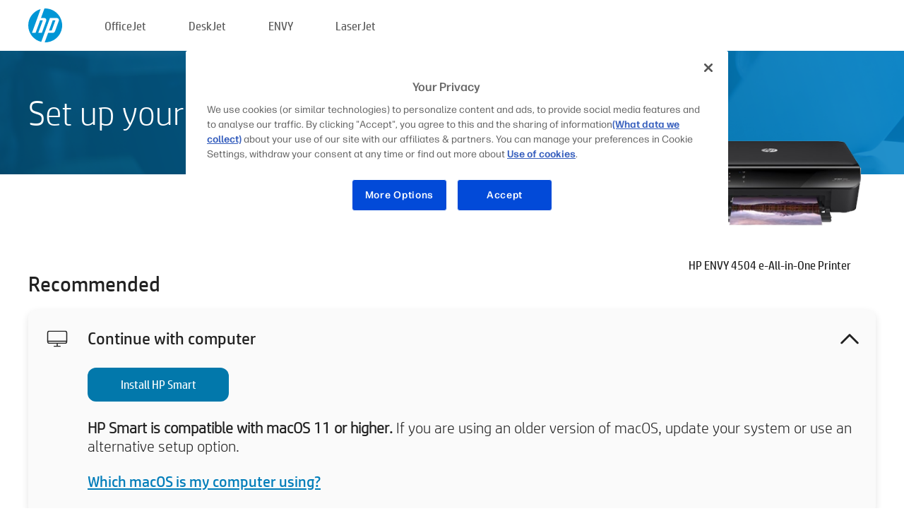

--- FILE ---
content_type: text/html;charset=UTF-8
request_url: https://123.hp.com/au/en/devices/envy4504;jsessionid=4C345453C2C7BCCBE235C58CA786996F;jsessionid=5EE25083CDE9ABBF248AC4BBEBFEADB9;jsessionid=808A4822A04E15E400EC6EDEC7C08474;jsessionid=0A56AC2DFFE37ED2BAB80943D6E7065A;jsessionid=12F085D9F3ADD7174BD6AF399DB5022A;jsessionid=A0E563B1ABED366444BF39C8A4D3A107;jsessionid=B37B42A2372AD2546A2888DD702DF722;jsessionid=4E166B0CE3551504F180EB30DFF9A0E0;jsessionid=65DDD28AC36EFE9B250707850B268547;jsessionid=F7FA06E2DE5813C2C5A7E7BFEAFBE297;jsessionid=93B089B0372371B59FA6DCFAB1D92FF9;jsessionid=4EE66A4B904022595C76F7A95EE8C3A4;jsessionid=02F8393EC96D161D91ED0C304FB5755A;jsessionid=0B0C6408B15355608377F5C03649CFFE;jsessionid=777267E66A643B7A786DFBD0FE43555C;jsessionid=67655924562CD06C1017D9F2873325A0;jsessionid=E4D411E6E08E82B37AA310CBA06147DB;jsessionid=700618A77D3C0DC14978273C5BD76697;jsessionid=DBB0DE72BC5FAEFA76FA0736B70DE05B;jsessionid=7FF0CF28096015B02B81D927D398968F;jsessionid=9C7C834B4F9DB8D3521C6FBBD7F832BB;jsessionid=112B1490EB4CC62C8440EA9684823D0B
body_size: 9050
content:
<!doctype html>
<html
  country="AU" lang="en" dir="ltr"
>
  <head>
    
    <meta content="IE=edge" http-equiv="X-UA-Compatible" />
    <meta content="hpi" name="company_code" />
    <meta content="IPG" name="bu" />
    <meta content="text/html; charset=UTF-8" http-equiv="Content-Type" />
    <!-- <meta content="Welcome to the simplest way to setup your printer from a computer or mobile device. Easily download software, connect to a network, and print across devices." name="description" /> -->
    <meta name="description" content="Welcome to the HP® Official website to setup your printer. Get started with your new printer by downloading the software. You will be able to connect the printer to a network and print across devices." />
    <meta content="hpexpnontridion" name="hp_design_version" />
    <meta
      content="hp drivers, hp driver, hp downloads, hp download drivers, hp printer drivers, hp printers drivers, hp scanner drivers, hp printer driver, hp print drivers, hp printer drivers download"
      name="keywords"
    />
    <meta content="support.drivers" name="lifecycle" />
    <meta content="Solutions" name="page_content" />
    <meta content="follow, index" name="robots" />
    <meta content="Segment Neutral" name="segment" />
    <meta name="target_country" content="au" />
    <meta content=" R11849 " name="web_section_id" />
    <meta content="True" name="HandheldFriendly" />
    <meta content="width=device-width, initial-scale=1.0" name="viewport" />

    <!-- CSS  -->
    <link media="screen" rel="stylesheet" href="/resources/assets/css/page/123fontstyles.css" />
    <link media="screen" rel="stylesheet" href="/resources/assets/dist/application.min.css" />
    <link rel="stylesheet" href="/resources/assets/css/vendor/jquery.typeahead.min.css" type="text/css" />

    <!--  JavaScript -->
    <script src="/resources/assets/js/vendor/jquery/jquery-3.7.1.min.js"></script>

    <script defer="defer" src="/resources/assets/js/vendor/jquery/can.jquery.min.js" type="text/javascript"></script>

    <script async src="//www.hp.com/cma/ng/lib/exceptions/privacy-banner.js"></script>
    <script defer="defer" src="/resources/assets/js/page/tooltipster.main.min.js" type="text/javascript"></script>
    <script
      defer="defer"
      src="/resources/assets/js/page/tooltipster.bundle.min.js"
      type="text/javascript"
    ></script>
    <script defer="defer" src="https://www8.hp.com/caas/header-footer/au/en/default/latest.r?contentType=js&amp;hide_country_selector=true" type="text/javascript"></script>
    <script defer="defer" src="/resources/assets/js/vendor/base.min.js" type="text/javascript"></script>
    <script defer="defer" src="/resources/assets/dist/application.min.js" type="text/javascript"></script>

    <script type="text/javascript">
      //UDL Analytics - GTM tag
      (function (w, d, s, l, i) {
        w[l] = w[l] || [];
        w[l].push({
          "gtm.start": new Date().getTime(),
          event: "gtm.js",
        });
        var f = d.getElementsByTagName(s)[0],
          j = d.createElement(s),
          dl = l != "dataLayer" ? "&amp;l=" + l : "";
        j.async = true;
        j.src = "https://www.googletagmanager.com/gtm.js?id=" + i + dl;
        f.parentNode.insertBefore(j, f);
      })(window, document, "script", "dataLayer", "GTM-MZXB4R4");
    </script>
  
    <title>123.hp.com - HP ENVY 4504 e-All-in-One Printer HP Smart</title>
    <link rel="stylesheet" href="/resources/assets/css/page/flex-design.css" type="text/css" />
    <link rel="stylesheet" href="/resources/assets/css/page/desktop-hp+-windows.css" type="text/css" />
    <link rel="stylesheet" href="/resources/assets/css/page/swls-delay.css" type="text/css" />
    <link rel="stylesheet" href="/resources/assets/css/page/desktop-unified.css" type="text/css" />
    <script defer="defer" src="/resources/assets/js/page/common.js" type="text/javascript"></script>
    <script defer="defer" src="/resources/assets/js/page/flex-design.js" type="text/javascript"></script>
    <script
      defer="defer"
      src="/resources/assets/js/page/desktop-offline-driver.js"
      type="text/javascript"
    ></script>
    <script defer="defer" src="/resources/assets/js/page/desktop-hp+-windows.js" type="text/javascript"></script>
    <script defer="defer" src="/resources/assets/js/page/desktop-unified.js" type="text/javascript"></script>
    <script src="https://cdn.optimizely.com/js/11773710518.js"></script>
    <script type="text/javascript">
      /*<![CDATA[*/
      var printerTroubleshootUrl = "https:\/\/support.hp.com\/printer-setup";
      var printerVideoUrl = "https:\/\/support.hp.com";
      var airPrintSupportUrl = "https:\/\/support.hp.com\/document\/ish_1946968-1947068-16";
      var macVersionSupportUrl = "https:\/\/support.apple.com\/109033";
      var appStoreUrl = "macappstore:\/\/apps.apple.com\/us\/app\/hp-smart\/id1474276998?mt=12";
      var osType = "os x";
      var printerSetupUrl = "https:\/\/support.hp.com\/au-en\/printer-setup";
      var deviceId = "envy4504";
      var deviceName = "HP ENVY 4504 e-All-in-One Printer";
      var goToHpUrl = "https:\/\/h20180.www2.hp.com\/apps\/Nav?h_product=known\u0026h_client=S-A-10020-1\u0026h_lang=en\u0026h_cc=au\u0026h_pagetype=s-002";
      var localePath = "\/au\/en";
      /*]]>*/
    </script>
    <script type="text/javascript">
      var pageName = "desktop-unified";
      if (deviceId !== "") {
        pageName = pageName + "_" + deviceId.toLowerCase();
      }

      dataLayer.push({
        event: "e_pageView",
        pageNameL5: pageName,
      });
    </script>
  </head>
  <body>
    <div
      class="header-123"
      id="header-123"
    >
      <div class="header-container">
        <div class="hp-logo">
          <a
            href="/au/en/"
            title="123.hp.com - Printer setup from the HP® Official site"
          >
            <img alt="123.hp.com - Printer setup from the HP® Official site" src="/resources/assets/img/hp-logo.svg" />
          </a>
        </div>
        <ul class="header-menu">
          <li>
            <a href="/au/en/printers/officejet"
              >OfficeJet</a
            >
          </li>
          <li>
            <a href="/au/en/printers/deskjet"
              >DeskJet</a
            >
          </li>
          <li>
            <a href="/au/en/printers/envy">ENVY</a>
          </li>
          <li>
            <a href="/au/en/printers/laserjet"
              >LaserJet</a
            >
          </li>
        </ul>
      </div>
    </div>
    <div>
      <input id="supportUrl" value="https://h20180.www2.hp.com/apps/Nav?h_product=5368526&amp;h_client=S-A-10020-1&amp;h_lang=en&amp;h_cc=au&amp;h_pagetype=s-002" type="hidden" />
      <input id="languageDirection" value="ltr" type="hidden" />
      <input id="lang" value="en" type="hidden" />
      <input id="hpContact" value="" type="hidden" />
    </div>
    <div id="one23-overlay"></div>
    <main class="vertical">
      <div class="horizontal centered standard-bg">
        <div class="main-content horizontal grow space-between">
          <div class="page-header vertical centered">
            <div>Set up your new HP printer</div>
          </div>
          
        </div>
      </div>
      <div class="hpplus-bg-white horizontal centered">
        <div class="main-content vertical">
          <div class="vertical side-images">
            <div class="printer-container">
              
              <img
                alt="printer"
                class="printer-image"
                src="/resources/printer_images/ENVY4504/290x245.png"
              />
              <div class="printer-title">HP ENVY 4504 e-All-in-One Printer</div>
            </div>
          </div>
          <div class="vertical ie-wrap-fix">
            <div class="install-list">
              <div class="list-header">Recommended</div>
              <div class="list-item vertical" id="hpsmart-card">
                <div class="list-header arrow-header open">
                  <div class="list-header-left">
                    <div class="list-header-icon img-container">
                      <img src="/resources/assets/img/all_in_one.svg" />
                    </div>
                    <div>Continue with computer</div>
                  </div>
                  <div class="list-header-right">
                    <img src="/resources/assets/img/chevron_down_black.svg" />
                  </div>
                </div>
                <div class="list-content vertical wrap-sm open">
                  <div>
                    <button
                      class="btn btn-blue"
                      id="hpsmart-download"
                    >Install HP Smart</button>
                  </div>
                  <div class="text-main"><b>HP Smart is compatible with macOS 11 or higher.</b> If you are using an older version of macOS, update your system or use an alternative setup option.</div>
                  <div class="text-main">
                    <a id="mac-version-url">Which macOS is my computer using?</a>
                  </div>
                </div>
              </div>
              <div
                class="list-header"
              >Alternative setup options</div>
              <div class="list-item vertical" id="mobile-card">
                <div class="list-header arrow-header open">
                  <div class="list-header-left">
                    <div class="list-header-icon img-container icon-thin">
                      <img src="/resources/assets/img/mobile.svg" />
                    </div>
                    <div>Switch to a mobile device</div>
                  </div>
                  <div class="list-header-right">
                    <img src="/resources/assets/img/chevron_down_black.svg" />
                  </div>
                </div>
                <div class="list-content horizontal open">
                  <div class="horizontal">
                    <div class="bordered-qr-code img-container">
                      <img src="/resources/assets/img/123_qr_code.svg" />
                    </div>
                    <div class="vertical appstore-images space-around" id="app-store-images">
                      <img alt="Mac" id="macBadge" src="/resources/assets/img/app_store/ios/en.svg" />
                      <img alt="Android" id="androidBadge" src="/resources/assets/img/app_store/android/en.png" />
                    </div>
                  </div>
                  <div class="vertical ie-wrap-fix">
                    <div class="text-main">Use a mobile device for initial printer setup, including network connection. <b>Scan the QR code to get started.</b></div>
                  </div>
                </div>
              </div>
              <div class="list-item vertical" id="easystart-card">
                <div class="list-header arrow-header open">
                  <div class="list-header-left">
                    <div class="list-header-icon img-container icon-thin">
                      <img src="/resources/assets/img/apple.svg" />
                    </div>
                    <div>Print using HP Easy Start</div>
                  </div>
                  <div class="list-header-right">
                    <img src="/resources/assets/img/chevron_down_black.svg" />
                  </div>
                </div>
                <div class="list-content vertical open">
                  <div>
                    <button
                      class="btn btn-blue"
                      id="easystart-download"
                    >Install HP Easy Start</button>
                  </div>
                  <div class="text-main">HP Easy Start will connect your printer to a device, install print drivers and set up scanning features (if applicable).</div>
                </div>
              </div>
              
            </div>
            <div class="support-list">
              <div class="support-item troubleshoot">
                <div class="support-header horizontal support-header-printer">
                  <div class="support-header-icon">
                    <img src="/resources/assets/img/support_icon_printer.svg" />
                  </div>
                  <div class="support-note">Need help troubleshooting during printer setup?<br> <a id="printer-troubleshoot-url">Solve setup issues</a></div>
                </div>
              </div>
              <div class="support-item video">
                <div class="support-header horizontal support-header-printer">
                  <div class="support-header-icon">
                    <img src="/resources/assets/img/support_icon_video.svg" />
                  </div>
                  <div class="support-note">Find additional setup information and videos<br> <a id="printer-setup-url">Visit HP Support</a></div>
                </div>
              </div>
            </div>
          </div>
          <div id="country-selector-container">
      <div
        id="country-selector"
      >
        <i
          id="tooltip-image"
          class="sprite-sheet-flags sprite-flag sprite-flag-au"
        ></i>
        <a class="tooltip country-tooltip" id="tooltip-text">Australia</a>
        <div class="down-tooltip" id="country-selector-tooltip" style="left: 0px; bottom: 35px; display: none">
          <div id="supported-countries">
      <div>
        <div>
          <div class="country-selector-header">Select your location/language</div>
          <table class="country-selector-table">
            <!-- Row 1 -->
            <tr>
              <td id="country-item">
      <div>
        <i
          class="sprite-sheet-flags sprite-flag sprite-flag-au"
        ></i>
        <a
          href="/au/en/devices/envy4504;jsessionid=4C345453C2C7BCCBE235C58CA786996F;jsessionid=5EE25083CDE9ABBF248AC4BBEBFEADB9;jsessionid=808A4822A04E15E400EC6EDEC7C08474;jsessionid=0A56AC2DFFE37ED2BAB80943D6E7065A;jsessionid=12F085D9F3ADD7174BD6AF399DB5022A;jsessionid=A0E563B1ABED366444BF39C8A4D3A107;jsessionid=B37B42A2372AD2546A2888DD702DF722;jsessionid=4E166B0CE3551504F180EB30DFF9A0E0;jsessionid=65DDD28AC36EFE9B250707850B268547;jsessionid=F7FA06E2DE5813C2C5A7E7BFEAFBE297;jsessionid=93B089B0372371B59FA6DCFAB1D92FF9;jsessionid=4EE66A4B904022595C76F7A95EE8C3A4;jsessionid=02F8393EC96D161D91ED0C304FB5755A;jsessionid=0B0C6408B15355608377F5C03649CFFE;jsessionid=777267E66A643B7A786DFBD0FE43555C;jsessionid=67655924562CD06C1017D9F2873325A0;jsessionid=E4D411E6E08E82B37AA310CBA06147DB;jsessionid=700618A77D3C0DC14978273C5BD76697;jsessionid=DBB0DE72BC5FAEFA76FA0736B70DE05B;jsessionid=7FF0CF28096015B02B81D927D398968F;jsessionid=9C7C834B4F9DB8D3521C6FBBD7F832BB;jsessionid=112B1490EB4CC62C8440EA9684823D0B"
          id="au_en"
        >Australia</a>
      </div>
    </td>
              <td id="country-item">
      <div>
        <i
          class="sprite-sheet-flags sprite-flag sprite-flag-in"
        ></i>
        <a
          href="/in/en/devices/envy4504;jsessionid=4C345453C2C7BCCBE235C58CA786996F;jsessionid=5EE25083CDE9ABBF248AC4BBEBFEADB9;jsessionid=808A4822A04E15E400EC6EDEC7C08474;jsessionid=0A56AC2DFFE37ED2BAB80943D6E7065A;jsessionid=12F085D9F3ADD7174BD6AF399DB5022A;jsessionid=A0E563B1ABED366444BF39C8A4D3A107;jsessionid=B37B42A2372AD2546A2888DD702DF722;jsessionid=4E166B0CE3551504F180EB30DFF9A0E0;jsessionid=65DDD28AC36EFE9B250707850B268547;jsessionid=F7FA06E2DE5813C2C5A7E7BFEAFBE297;jsessionid=93B089B0372371B59FA6DCFAB1D92FF9;jsessionid=4EE66A4B904022595C76F7A95EE8C3A4;jsessionid=02F8393EC96D161D91ED0C304FB5755A;jsessionid=0B0C6408B15355608377F5C03649CFFE;jsessionid=777267E66A643B7A786DFBD0FE43555C;jsessionid=67655924562CD06C1017D9F2873325A0;jsessionid=E4D411E6E08E82B37AA310CBA06147DB;jsessionid=700618A77D3C0DC14978273C5BD76697;jsessionid=DBB0DE72BC5FAEFA76FA0736B70DE05B;jsessionid=7FF0CF28096015B02B81D927D398968F;jsessionid=9C7C834B4F9DB8D3521C6FBBD7F832BB;jsessionid=112B1490EB4CC62C8440EA9684823D0B"
          id="in_en"
        >India</a>
      </div>
    </td>
              <td id="country-item">
      <div>
        <i
          class="sprite-sheet-flags sprite-flag sprite-flag-pl"
        ></i>
        <a
          href="/pl/pl/devices/envy4504;jsessionid=4C345453C2C7BCCBE235C58CA786996F;jsessionid=5EE25083CDE9ABBF248AC4BBEBFEADB9;jsessionid=808A4822A04E15E400EC6EDEC7C08474;jsessionid=0A56AC2DFFE37ED2BAB80943D6E7065A;jsessionid=12F085D9F3ADD7174BD6AF399DB5022A;jsessionid=A0E563B1ABED366444BF39C8A4D3A107;jsessionid=B37B42A2372AD2546A2888DD702DF722;jsessionid=4E166B0CE3551504F180EB30DFF9A0E0;jsessionid=65DDD28AC36EFE9B250707850B268547;jsessionid=F7FA06E2DE5813C2C5A7E7BFEAFBE297;jsessionid=93B089B0372371B59FA6DCFAB1D92FF9;jsessionid=4EE66A4B904022595C76F7A95EE8C3A4;jsessionid=02F8393EC96D161D91ED0C304FB5755A;jsessionid=0B0C6408B15355608377F5C03649CFFE;jsessionid=777267E66A643B7A786DFBD0FE43555C;jsessionid=67655924562CD06C1017D9F2873325A0;jsessionid=E4D411E6E08E82B37AA310CBA06147DB;jsessionid=700618A77D3C0DC14978273C5BD76697;jsessionid=DBB0DE72BC5FAEFA76FA0736B70DE05B;jsessionid=7FF0CF28096015B02B81D927D398968F;jsessionid=9C7C834B4F9DB8D3521C6FBBD7F832BB;jsessionid=112B1490EB4CC62C8440EA9684823D0B"
          id="pl_pl"
        >Polska</a>
      </div>
    </td>
              <td id="country-item">
      <div>
        <i
          class="sprite-sheet-flags sprite-flag sprite-flag-us"
        ></i>
        <a
          href="/us/en/devices/envy4504;jsessionid=4C345453C2C7BCCBE235C58CA786996F;jsessionid=5EE25083CDE9ABBF248AC4BBEBFEADB9;jsessionid=808A4822A04E15E400EC6EDEC7C08474;jsessionid=0A56AC2DFFE37ED2BAB80943D6E7065A;jsessionid=12F085D9F3ADD7174BD6AF399DB5022A;jsessionid=A0E563B1ABED366444BF39C8A4D3A107;jsessionid=B37B42A2372AD2546A2888DD702DF722;jsessionid=4E166B0CE3551504F180EB30DFF9A0E0;jsessionid=65DDD28AC36EFE9B250707850B268547;jsessionid=F7FA06E2DE5813C2C5A7E7BFEAFBE297;jsessionid=93B089B0372371B59FA6DCFAB1D92FF9;jsessionid=4EE66A4B904022595C76F7A95EE8C3A4;jsessionid=02F8393EC96D161D91ED0C304FB5755A;jsessionid=0B0C6408B15355608377F5C03649CFFE;jsessionid=777267E66A643B7A786DFBD0FE43555C;jsessionid=67655924562CD06C1017D9F2873325A0;jsessionid=E4D411E6E08E82B37AA310CBA06147DB;jsessionid=700618A77D3C0DC14978273C5BD76697;jsessionid=DBB0DE72BC5FAEFA76FA0736B70DE05B;jsessionid=7FF0CF28096015B02B81D927D398968F;jsessionid=9C7C834B4F9DB8D3521C6FBBD7F832BB;jsessionid=112B1490EB4CC62C8440EA9684823D0B"
          id="us_en"
        >United States</a>
      </div>
    </td>
            </tr>

            <!-- Row 2 -->
            <tr>
              <td id="country-item">
      <div>
        <i
          class="sprite-sheet-flags sprite-flag sprite-flag-at"
        ></i>
        <a
          href="/at/de/devices/envy4504;jsessionid=4C345453C2C7BCCBE235C58CA786996F;jsessionid=5EE25083CDE9ABBF248AC4BBEBFEADB9;jsessionid=808A4822A04E15E400EC6EDEC7C08474;jsessionid=0A56AC2DFFE37ED2BAB80943D6E7065A;jsessionid=12F085D9F3ADD7174BD6AF399DB5022A;jsessionid=A0E563B1ABED366444BF39C8A4D3A107;jsessionid=B37B42A2372AD2546A2888DD702DF722;jsessionid=4E166B0CE3551504F180EB30DFF9A0E0;jsessionid=65DDD28AC36EFE9B250707850B268547;jsessionid=F7FA06E2DE5813C2C5A7E7BFEAFBE297;jsessionid=93B089B0372371B59FA6DCFAB1D92FF9;jsessionid=4EE66A4B904022595C76F7A95EE8C3A4;jsessionid=02F8393EC96D161D91ED0C304FB5755A;jsessionid=0B0C6408B15355608377F5C03649CFFE;jsessionid=777267E66A643B7A786DFBD0FE43555C;jsessionid=67655924562CD06C1017D9F2873325A0;jsessionid=E4D411E6E08E82B37AA310CBA06147DB;jsessionid=700618A77D3C0DC14978273C5BD76697;jsessionid=DBB0DE72BC5FAEFA76FA0736B70DE05B;jsessionid=7FF0CF28096015B02B81D927D398968F;jsessionid=9C7C834B4F9DB8D3521C6FBBD7F832BB;jsessionid=112B1490EB4CC62C8440EA9684823D0B"
          id="at_de"
        >Austria</a>
      </div>
    </td>
              <td id="country-item">
      <div>
        <i
          class="sprite-sheet-flags sprite-flag sprite-flag-ie"
        ></i>
        <a
          href="/ie/en/devices/envy4504;jsessionid=4C345453C2C7BCCBE235C58CA786996F;jsessionid=5EE25083CDE9ABBF248AC4BBEBFEADB9;jsessionid=808A4822A04E15E400EC6EDEC7C08474;jsessionid=0A56AC2DFFE37ED2BAB80943D6E7065A;jsessionid=12F085D9F3ADD7174BD6AF399DB5022A;jsessionid=A0E563B1ABED366444BF39C8A4D3A107;jsessionid=B37B42A2372AD2546A2888DD702DF722;jsessionid=4E166B0CE3551504F180EB30DFF9A0E0;jsessionid=65DDD28AC36EFE9B250707850B268547;jsessionid=F7FA06E2DE5813C2C5A7E7BFEAFBE297;jsessionid=93B089B0372371B59FA6DCFAB1D92FF9;jsessionid=4EE66A4B904022595C76F7A95EE8C3A4;jsessionid=02F8393EC96D161D91ED0C304FB5755A;jsessionid=0B0C6408B15355608377F5C03649CFFE;jsessionid=777267E66A643B7A786DFBD0FE43555C;jsessionid=67655924562CD06C1017D9F2873325A0;jsessionid=E4D411E6E08E82B37AA310CBA06147DB;jsessionid=700618A77D3C0DC14978273C5BD76697;jsessionid=DBB0DE72BC5FAEFA76FA0736B70DE05B;jsessionid=7FF0CF28096015B02B81D927D398968F;jsessionid=9C7C834B4F9DB8D3521C6FBBD7F832BB;jsessionid=112B1490EB4CC62C8440EA9684823D0B"
          id="ie_en"
        >Ireland</a>
      </div>
    </td>
              <td id="country-item">
      <div>
        <i
          class="sprite-sheet-flags sprite-flag sprite-flag-pt"
        ></i>
        <a
          href="/pt/pt/devices/envy4504;jsessionid=4C345453C2C7BCCBE235C58CA786996F;jsessionid=5EE25083CDE9ABBF248AC4BBEBFEADB9;jsessionid=808A4822A04E15E400EC6EDEC7C08474;jsessionid=0A56AC2DFFE37ED2BAB80943D6E7065A;jsessionid=12F085D9F3ADD7174BD6AF399DB5022A;jsessionid=A0E563B1ABED366444BF39C8A4D3A107;jsessionid=B37B42A2372AD2546A2888DD702DF722;jsessionid=4E166B0CE3551504F180EB30DFF9A0E0;jsessionid=65DDD28AC36EFE9B250707850B268547;jsessionid=F7FA06E2DE5813C2C5A7E7BFEAFBE297;jsessionid=93B089B0372371B59FA6DCFAB1D92FF9;jsessionid=4EE66A4B904022595C76F7A95EE8C3A4;jsessionid=02F8393EC96D161D91ED0C304FB5755A;jsessionid=0B0C6408B15355608377F5C03649CFFE;jsessionid=777267E66A643B7A786DFBD0FE43555C;jsessionid=67655924562CD06C1017D9F2873325A0;jsessionid=E4D411E6E08E82B37AA310CBA06147DB;jsessionid=700618A77D3C0DC14978273C5BD76697;jsessionid=DBB0DE72BC5FAEFA76FA0736B70DE05B;jsessionid=7FF0CF28096015B02B81D927D398968F;jsessionid=9C7C834B4F9DB8D3521C6FBBD7F832BB;jsessionid=112B1490EB4CC62C8440EA9684823D0B"
          id="pt_pt"
        >Portugal</a>
      </div>
    </td>
              <td id="country-item">
      <div>
        <i
          class="sprite-sheet-flags sprite-flag sprite-flag-bg"
        ></i>
        <a
          href="/bg/bg/devices/envy4504;jsessionid=4C345453C2C7BCCBE235C58CA786996F;jsessionid=5EE25083CDE9ABBF248AC4BBEBFEADB9;jsessionid=808A4822A04E15E400EC6EDEC7C08474;jsessionid=0A56AC2DFFE37ED2BAB80943D6E7065A;jsessionid=12F085D9F3ADD7174BD6AF399DB5022A;jsessionid=A0E563B1ABED366444BF39C8A4D3A107;jsessionid=B37B42A2372AD2546A2888DD702DF722;jsessionid=4E166B0CE3551504F180EB30DFF9A0E0;jsessionid=65DDD28AC36EFE9B250707850B268547;jsessionid=F7FA06E2DE5813C2C5A7E7BFEAFBE297;jsessionid=93B089B0372371B59FA6DCFAB1D92FF9;jsessionid=4EE66A4B904022595C76F7A95EE8C3A4;jsessionid=02F8393EC96D161D91ED0C304FB5755A;jsessionid=0B0C6408B15355608377F5C03649CFFE;jsessionid=777267E66A643B7A786DFBD0FE43555C;jsessionid=67655924562CD06C1017D9F2873325A0;jsessionid=E4D411E6E08E82B37AA310CBA06147DB;jsessionid=700618A77D3C0DC14978273C5BD76697;jsessionid=DBB0DE72BC5FAEFA76FA0736B70DE05B;jsessionid=7FF0CF28096015B02B81D927D398968F;jsessionid=9C7C834B4F9DB8D3521C6FBBD7F832BB;jsessionid=112B1490EB4CC62C8440EA9684823D0B"
          id="bg_bg"
        >България</a>
      </div>
    </td>
            </tr>

            <!-- Row 3 -->
            <tr>
              <td id="country-item">
      <div>
        <i
          class="sprite-sheet-flags sprite-flag sprite-flag-be"
        ></i>
        <a
          href="/be/nl/devices/envy4504;jsessionid=4C345453C2C7BCCBE235C58CA786996F;jsessionid=5EE25083CDE9ABBF248AC4BBEBFEADB9;jsessionid=808A4822A04E15E400EC6EDEC7C08474;jsessionid=0A56AC2DFFE37ED2BAB80943D6E7065A;jsessionid=12F085D9F3ADD7174BD6AF399DB5022A;jsessionid=A0E563B1ABED366444BF39C8A4D3A107;jsessionid=B37B42A2372AD2546A2888DD702DF722;jsessionid=4E166B0CE3551504F180EB30DFF9A0E0;jsessionid=65DDD28AC36EFE9B250707850B268547;jsessionid=F7FA06E2DE5813C2C5A7E7BFEAFBE297;jsessionid=93B089B0372371B59FA6DCFAB1D92FF9;jsessionid=4EE66A4B904022595C76F7A95EE8C3A4;jsessionid=02F8393EC96D161D91ED0C304FB5755A;jsessionid=0B0C6408B15355608377F5C03649CFFE;jsessionid=777267E66A643B7A786DFBD0FE43555C;jsessionid=67655924562CD06C1017D9F2873325A0;jsessionid=E4D411E6E08E82B37AA310CBA06147DB;jsessionid=700618A77D3C0DC14978273C5BD76697;jsessionid=DBB0DE72BC5FAEFA76FA0736B70DE05B;jsessionid=7FF0CF28096015B02B81D927D398968F;jsessionid=9C7C834B4F9DB8D3521C6FBBD7F832BB;jsessionid=112B1490EB4CC62C8440EA9684823D0B"
          id="be_nl"
        >België</a>
      </div>
    </td>
              <td id="country-item">
      <div>
        <i
          class="sprite-sheet-flags sprite-flag sprite-flag-it"
        ></i>
        <a
          href="/it/it/devices/envy4504;jsessionid=4C345453C2C7BCCBE235C58CA786996F;jsessionid=5EE25083CDE9ABBF248AC4BBEBFEADB9;jsessionid=808A4822A04E15E400EC6EDEC7C08474;jsessionid=0A56AC2DFFE37ED2BAB80943D6E7065A;jsessionid=12F085D9F3ADD7174BD6AF399DB5022A;jsessionid=A0E563B1ABED366444BF39C8A4D3A107;jsessionid=B37B42A2372AD2546A2888DD702DF722;jsessionid=4E166B0CE3551504F180EB30DFF9A0E0;jsessionid=65DDD28AC36EFE9B250707850B268547;jsessionid=F7FA06E2DE5813C2C5A7E7BFEAFBE297;jsessionid=93B089B0372371B59FA6DCFAB1D92FF9;jsessionid=4EE66A4B904022595C76F7A95EE8C3A4;jsessionid=02F8393EC96D161D91ED0C304FB5755A;jsessionid=0B0C6408B15355608377F5C03649CFFE;jsessionid=777267E66A643B7A786DFBD0FE43555C;jsessionid=67655924562CD06C1017D9F2873325A0;jsessionid=E4D411E6E08E82B37AA310CBA06147DB;jsessionid=700618A77D3C0DC14978273C5BD76697;jsessionid=DBB0DE72BC5FAEFA76FA0736B70DE05B;jsessionid=7FF0CF28096015B02B81D927D398968F;jsessionid=9C7C834B4F9DB8D3521C6FBBD7F832BB;jsessionid=112B1490EB4CC62C8440EA9684823D0B"
          id="it_it"
        >Italia</a>
      </div>
    </td>
              <td id="country-item">
      <div>
        <i
          class="sprite-sheet-flags sprite-flag sprite-flag-pr"
        ></i>
        <a
          href="/pr/en/devices/envy4504;jsessionid=4C345453C2C7BCCBE235C58CA786996F;jsessionid=5EE25083CDE9ABBF248AC4BBEBFEADB9;jsessionid=808A4822A04E15E400EC6EDEC7C08474;jsessionid=0A56AC2DFFE37ED2BAB80943D6E7065A;jsessionid=12F085D9F3ADD7174BD6AF399DB5022A;jsessionid=A0E563B1ABED366444BF39C8A4D3A107;jsessionid=B37B42A2372AD2546A2888DD702DF722;jsessionid=4E166B0CE3551504F180EB30DFF9A0E0;jsessionid=65DDD28AC36EFE9B250707850B268547;jsessionid=F7FA06E2DE5813C2C5A7E7BFEAFBE297;jsessionid=93B089B0372371B59FA6DCFAB1D92FF9;jsessionid=4EE66A4B904022595C76F7A95EE8C3A4;jsessionid=02F8393EC96D161D91ED0C304FB5755A;jsessionid=0B0C6408B15355608377F5C03649CFFE;jsessionid=777267E66A643B7A786DFBD0FE43555C;jsessionid=67655924562CD06C1017D9F2873325A0;jsessionid=E4D411E6E08E82B37AA310CBA06147DB;jsessionid=700618A77D3C0DC14978273C5BD76697;jsessionid=DBB0DE72BC5FAEFA76FA0736B70DE05B;jsessionid=7FF0CF28096015B02B81D927D398968F;jsessionid=9C7C834B4F9DB8D3521C6FBBD7F832BB;jsessionid=112B1490EB4CC62C8440EA9684823D0B"
          id="pr_en"
        >Puerto Rico</a>
      </div>
    </td>
              <td id="country-item">
      <div>
        <i
          class="sprite-sheet-flags sprite-flag sprite-flag-gr"
        ></i>
        <a
          href="/gr/el/devices/envy4504;jsessionid=4C345453C2C7BCCBE235C58CA786996F;jsessionid=5EE25083CDE9ABBF248AC4BBEBFEADB9;jsessionid=808A4822A04E15E400EC6EDEC7C08474;jsessionid=0A56AC2DFFE37ED2BAB80943D6E7065A;jsessionid=12F085D9F3ADD7174BD6AF399DB5022A;jsessionid=A0E563B1ABED366444BF39C8A4D3A107;jsessionid=B37B42A2372AD2546A2888DD702DF722;jsessionid=4E166B0CE3551504F180EB30DFF9A0E0;jsessionid=65DDD28AC36EFE9B250707850B268547;jsessionid=F7FA06E2DE5813C2C5A7E7BFEAFBE297;jsessionid=93B089B0372371B59FA6DCFAB1D92FF9;jsessionid=4EE66A4B904022595C76F7A95EE8C3A4;jsessionid=02F8393EC96D161D91ED0C304FB5755A;jsessionid=0B0C6408B15355608377F5C03649CFFE;jsessionid=777267E66A643B7A786DFBD0FE43555C;jsessionid=67655924562CD06C1017D9F2873325A0;jsessionid=E4D411E6E08E82B37AA310CBA06147DB;jsessionid=700618A77D3C0DC14978273C5BD76697;jsessionid=DBB0DE72BC5FAEFA76FA0736B70DE05B;jsessionid=7FF0CF28096015B02B81D927D398968F;jsessionid=9C7C834B4F9DB8D3521C6FBBD7F832BB;jsessionid=112B1490EB4CC62C8440EA9684823D0B"
          id="gr_el"
        >Ελλάδα</a>
      </div>
    </td>
            </tr>

            <!-- Row 4 -->
            <tr>
              <td id="country-item">
      <div>
        <i
          class="sprite-sheet-flags sprite-flag sprite-flag-be"
        ></i>
        <a
          href="/be/fr/devices/envy4504;jsessionid=4C345453C2C7BCCBE235C58CA786996F;jsessionid=5EE25083CDE9ABBF248AC4BBEBFEADB9;jsessionid=808A4822A04E15E400EC6EDEC7C08474;jsessionid=0A56AC2DFFE37ED2BAB80943D6E7065A;jsessionid=12F085D9F3ADD7174BD6AF399DB5022A;jsessionid=A0E563B1ABED366444BF39C8A4D3A107;jsessionid=B37B42A2372AD2546A2888DD702DF722;jsessionid=4E166B0CE3551504F180EB30DFF9A0E0;jsessionid=65DDD28AC36EFE9B250707850B268547;jsessionid=F7FA06E2DE5813C2C5A7E7BFEAFBE297;jsessionid=93B089B0372371B59FA6DCFAB1D92FF9;jsessionid=4EE66A4B904022595C76F7A95EE8C3A4;jsessionid=02F8393EC96D161D91ED0C304FB5755A;jsessionid=0B0C6408B15355608377F5C03649CFFE;jsessionid=777267E66A643B7A786DFBD0FE43555C;jsessionid=67655924562CD06C1017D9F2873325A0;jsessionid=E4D411E6E08E82B37AA310CBA06147DB;jsessionid=700618A77D3C0DC14978273C5BD76697;jsessionid=DBB0DE72BC5FAEFA76FA0736B70DE05B;jsessionid=7FF0CF28096015B02B81D927D398968F;jsessionid=9C7C834B4F9DB8D3521C6FBBD7F832BB;jsessionid=112B1490EB4CC62C8440EA9684823D0B"
          id="be_fr"
        >Belgique</a>
      </div>
    </td>
              <td id="country-item">
      <div>
        <i
          class="sprite-sheet-flags sprite-flag sprite-flag-lv"
        ></i>
        <a
          href="/lv/lv/devices/envy4504;jsessionid=4C345453C2C7BCCBE235C58CA786996F;jsessionid=5EE25083CDE9ABBF248AC4BBEBFEADB9;jsessionid=808A4822A04E15E400EC6EDEC7C08474;jsessionid=0A56AC2DFFE37ED2BAB80943D6E7065A;jsessionid=12F085D9F3ADD7174BD6AF399DB5022A;jsessionid=A0E563B1ABED366444BF39C8A4D3A107;jsessionid=B37B42A2372AD2546A2888DD702DF722;jsessionid=4E166B0CE3551504F180EB30DFF9A0E0;jsessionid=65DDD28AC36EFE9B250707850B268547;jsessionid=F7FA06E2DE5813C2C5A7E7BFEAFBE297;jsessionid=93B089B0372371B59FA6DCFAB1D92FF9;jsessionid=4EE66A4B904022595C76F7A95EE8C3A4;jsessionid=02F8393EC96D161D91ED0C304FB5755A;jsessionid=0B0C6408B15355608377F5C03649CFFE;jsessionid=777267E66A643B7A786DFBD0FE43555C;jsessionid=67655924562CD06C1017D9F2873325A0;jsessionid=E4D411E6E08E82B37AA310CBA06147DB;jsessionid=700618A77D3C0DC14978273C5BD76697;jsessionid=DBB0DE72BC5FAEFA76FA0736B70DE05B;jsessionid=7FF0CF28096015B02B81D927D398968F;jsessionid=9C7C834B4F9DB8D3521C6FBBD7F832BB;jsessionid=112B1490EB4CC62C8440EA9684823D0B"
          id="lv_lv"
        >Latvija</a>
      </div>
    </td>
              <td id="country-item">
      <div>
        <i
          class="sprite-sheet-flags sprite-flag sprite-flag-ro"
        ></i>
        <a
          href="/ro/ro/devices/envy4504;jsessionid=4C345453C2C7BCCBE235C58CA786996F;jsessionid=5EE25083CDE9ABBF248AC4BBEBFEADB9;jsessionid=808A4822A04E15E400EC6EDEC7C08474;jsessionid=0A56AC2DFFE37ED2BAB80943D6E7065A;jsessionid=12F085D9F3ADD7174BD6AF399DB5022A;jsessionid=A0E563B1ABED366444BF39C8A4D3A107;jsessionid=B37B42A2372AD2546A2888DD702DF722;jsessionid=4E166B0CE3551504F180EB30DFF9A0E0;jsessionid=65DDD28AC36EFE9B250707850B268547;jsessionid=F7FA06E2DE5813C2C5A7E7BFEAFBE297;jsessionid=93B089B0372371B59FA6DCFAB1D92FF9;jsessionid=4EE66A4B904022595C76F7A95EE8C3A4;jsessionid=02F8393EC96D161D91ED0C304FB5755A;jsessionid=0B0C6408B15355608377F5C03649CFFE;jsessionid=777267E66A643B7A786DFBD0FE43555C;jsessionid=67655924562CD06C1017D9F2873325A0;jsessionid=E4D411E6E08E82B37AA310CBA06147DB;jsessionid=700618A77D3C0DC14978273C5BD76697;jsessionid=DBB0DE72BC5FAEFA76FA0736B70DE05B;jsessionid=7FF0CF28096015B02B81D927D398968F;jsessionid=9C7C834B4F9DB8D3521C6FBBD7F832BB;jsessionid=112B1490EB4CC62C8440EA9684823D0B"
          id="ro_ro"
        >România</a>
      </div>
    </td>
              <td id="country-item">
      <div>
        <i
          class="sprite-sheet-flags sprite-flag sprite-flag-cy"
        ></i>
        <a
          href="/cy/el/devices/envy4504;jsessionid=4C345453C2C7BCCBE235C58CA786996F;jsessionid=5EE25083CDE9ABBF248AC4BBEBFEADB9;jsessionid=808A4822A04E15E400EC6EDEC7C08474;jsessionid=0A56AC2DFFE37ED2BAB80943D6E7065A;jsessionid=12F085D9F3ADD7174BD6AF399DB5022A;jsessionid=A0E563B1ABED366444BF39C8A4D3A107;jsessionid=B37B42A2372AD2546A2888DD702DF722;jsessionid=4E166B0CE3551504F180EB30DFF9A0E0;jsessionid=65DDD28AC36EFE9B250707850B268547;jsessionid=F7FA06E2DE5813C2C5A7E7BFEAFBE297;jsessionid=93B089B0372371B59FA6DCFAB1D92FF9;jsessionid=4EE66A4B904022595C76F7A95EE8C3A4;jsessionid=02F8393EC96D161D91ED0C304FB5755A;jsessionid=0B0C6408B15355608377F5C03649CFFE;jsessionid=777267E66A643B7A786DFBD0FE43555C;jsessionid=67655924562CD06C1017D9F2873325A0;jsessionid=E4D411E6E08E82B37AA310CBA06147DB;jsessionid=700618A77D3C0DC14978273C5BD76697;jsessionid=DBB0DE72BC5FAEFA76FA0736B70DE05B;jsessionid=7FF0CF28096015B02B81D927D398968F;jsessionid=9C7C834B4F9DB8D3521C6FBBD7F832BB;jsessionid=112B1490EB4CC62C8440EA9684823D0B"
          id="cy_el"
        >Κύπρος</a>
      </div>
    </td>
            </tr>

            <!-- Row 5 -->
            <tr>
              <td id="country-item">
      <div>
        <i
          class="sprite-sheet-flags sprite-flag sprite-flag-br"
        ></i>
        <a
          href="/br/pt/devices/envy4504;jsessionid=4C345453C2C7BCCBE235C58CA786996F;jsessionid=5EE25083CDE9ABBF248AC4BBEBFEADB9;jsessionid=808A4822A04E15E400EC6EDEC7C08474;jsessionid=0A56AC2DFFE37ED2BAB80943D6E7065A;jsessionid=12F085D9F3ADD7174BD6AF399DB5022A;jsessionid=A0E563B1ABED366444BF39C8A4D3A107;jsessionid=B37B42A2372AD2546A2888DD702DF722;jsessionid=4E166B0CE3551504F180EB30DFF9A0E0;jsessionid=65DDD28AC36EFE9B250707850B268547;jsessionid=F7FA06E2DE5813C2C5A7E7BFEAFBE297;jsessionid=93B089B0372371B59FA6DCFAB1D92FF9;jsessionid=4EE66A4B904022595C76F7A95EE8C3A4;jsessionid=02F8393EC96D161D91ED0C304FB5755A;jsessionid=0B0C6408B15355608377F5C03649CFFE;jsessionid=777267E66A643B7A786DFBD0FE43555C;jsessionid=67655924562CD06C1017D9F2873325A0;jsessionid=E4D411E6E08E82B37AA310CBA06147DB;jsessionid=700618A77D3C0DC14978273C5BD76697;jsessionid=DBB0DE72BC5FAEFA76FA0736B70DE05B;jsessionid=7FF0CF28096015B02B81D927D398968F;jsessionid=9C7C834B4F9DB8D3521C6FBBD7F832BB;jsessionid=112B1490EB4CC62C8440EA9684823D0B"
          id="br_pt"
        >Brasil</a>
      </div>
    </td>
              <td id="country-item">
      <div>
        <i
          class="sprite-sheet-flags sprite-flag sprite-flag-lt"
        ></i>
        <a
          href="/lt/lt/devices/envy4504;jsessionid=4C345453C2C7BCCBE235C58CA786996F;jsessionid=5EE25083CDE9ABBF248AC4BBEBFEADB9;jsessionid=808A4822A04E15E400EC6EDEC7C08474;jsessionid=0A56AC2DFFE37ED2BAB80943D6E7065A;jsessionid=12F085D9F3ADD7174BD6AF399DB5022A;jsessionid=A0E563B1ABED366444BF39C8A4D3A107;jsessionid=B37B42A2372AD2546A2888DD702DF722;jsessionid=4E166B0CE3551504F180EB30DFF9A0E0;jsessionid=65DDD28AC36EFE9B250707850B268547;jsessionid=F7FA06E2DE5813C2C5A7E7BFEAFBE297;jsessionid=93B089B0372371B59FA6DCFAB1D92FF9;jsessionid=4EE66A4B904022595C76F7A95EE8C3A4;jsessionid=02F8393EC96D161D91ED0C304FB5755A;jsessionid=0B0C6408B15355608377F5C03649CFFE;jsessionid=777267E66A643B7A786DFBD0FE43555C;jsessionid=67655924562CD06C1017D9F2873325A0;jsessionid=E4D411E6E08E82B37AA310CBA06147DB;jsessionid=700618A77D3C0DC14978273C5BD76697;jsessionid=DBB0DE72BC5FAEFA76FA0736B70DE05B;jsessionid=7FF0CF28096015B02B81D927D398968F;jsessionid=9C7C834B4F9DB8D3521C6FBBD7F832BB;jsessionid=112B1490EB4CC62C8440EA9684823D0B"
          id="lt_lt"
        >Lietuva</a>
      </div>
    </td>
              <td id="country-item">
      <div>
        <i
          class="sprite-sheet-flags sprite-flag sprite-flag-ch"
        ></i>
        <a
          href="/ch/de/devices/envy4504;jsessionid=4C345453C2C7BCCBE235C58CA786996F;jsessionid=5EE25083CDE9ABBF248AC4BBEBFEADB9;jsessionid=808A4822A04E15E400EC6EDEC7C08474;jsessionid=0A56AC2DFFE37ED2BAB80943D6E7065A;jsessionid=12F085D9F3ADD7174BD6AF399DB5022A;jsessionid=A0E563B1ABED366444BF39C8A4D3A107;jsessionid=B37B42A2372AD2546A2888DD702DF722;jsessionid=4E166B0CE3551504F180EB30DFF9A0E0;jsessionid=65DDD28AC36EFE9B250707850B268547;jsessionid=F7FA06E2DE5813C2C5A7E7BFEAFBE297;jsessionid=93B089B0372371B59FA6DCFAB1D92FF9;jsessionid=4EE66A4B904022595C76F7A95EE8C3A4;jsessionid=02F8393EC96D161D91ED0C304FB5755A;jsessionid=0B0C6408B15355608377F5C03649CFFE;jsessionid=777267E66A643B7A786DFBD0FE43555C;jsessionid=67655924562CD06C1017D9F2873325A0;jsessionid=E4D411E6E08E82B37AA310CBA06147DB;jsessionid=700618A77D3C0DC14978273C5BD76697;jsessionid=DBB0DE72BC5FAEFA76FA0736B70DE05B;jsessionid=7FF0CF28096015B02B81D927D398968F;jsessionid=9C7C834B4F9DB8D3521C6FBBD7F832BB;jsessionid=112B1490EB4CC62C8440EA9684823D0B"
          id="ch_de"
        >Schweiz</a>
      </div>
    </td>
              <td id="country-item">
      <div>
        <i
          class="sprite-sheet-flags sprite-flag sprite-flag-ru"
        ></i>
        <a
          href="/ru/ru/devices/envy4504;jsessionid=4C345453C2C7BCCBE235C58CA786996F;jsessionid=5EE25083CDE9ABBF248AC4BBEBFEADB9;jsessionid=808A4822A04E15E400EC6EDEC7C08474;jsessionid=0A56AC2DFFE37ED2BAB80943D6E7065A;jsessionid=12F085D9F3ADD7174BD6AF399DB5022A;jsessionid=A0E563B1ABED366444BF39C8A4D3A107;jsessionid=B37B42A2372AD2546A2888DD702DF722;jsessionid=4E166B0CE3551504F180EB30DFF9A0E0;jsessionid=65DDD28AC36EFE9B250707850B268547;jsessionid=F7FA06E2DE5813C2C5A7E7BFEAFBE297;jsessionid=93B089B0372371B59FA6DCFAB1D92FF9;jsessionid=4EE66A4B904022595C76F7A95EE8C3A4;jsessionid=02F8393EC96D161D91ED0C304FB5755A;jsessionid=0B0C6408B15355608377F5C03649CFFE;jsessionid=777267E66A643B7A786DFBD0FE43555C;jsessionid=67655924562CD06C1017D9F2873325A0;jsessionid=E4D411E6E08E82B37AA310CBA06147DB;jsessionid=700618A77D3C0DC14978273C5BD76697;jsessionid=DBB0DE72BC5FAEFA76FA0736B70DE05B;jsessionid=7FF0CF28096015B02B81D927D398968F;jsessionid=9C7C834B4F9DB8D3521C6FBBD7F832BB;jsessionid=112B1490EB4CC62C8440EA9684823D0B"
          id="ru_ru"
        >Россия</a>
      </div>
    </td>
            </tr>

            <!-- Row 6 -->
            <tr>
              <td id="country-item">
      <div>
        <i
          class="sprite-sheet-flags sprite-flag sprite-flag-ca"
        ></i>
        <a
          href="/ca/en/devices/envy4504;jsessionid=4C345453C2C7BCCBE235C58CA786996F;jsessionid=5EE25083CDE9ABBF248AC4BBEBFEADB9;jsessionid=808A4822A04E15E400EC6EDEC7C08474;jsessionid=0A56AC2DFFE37ED2BAB80943D6E7065A;jsessionid=12F085D9F3ADD7174BD6AF399DB5022A;jsessionid=A0E563B1ABED366444BF39C8A4D3A107;jsessionid=B37B42A2372AD2546A2888DD702DF722;jsessionid=4E166B0CE3551504F180EB30DFF9A0E0;jsessionid=65DDD28AC36EFE9B250707850B268547;jsessionid=F7FA06E2DE5813C2C5A7E7BFEAFBE297;jsessionid=93B089B0372371B59FA6DCFAB1D92FF9;jsessionid=4EE66A4B904022595C76F7A95EE8C3A4;jsessionid=02F8393EC96D161D91ED0C304FB5755A;jsessionid=0B0C6408B15355608377F5C03649CFFE;jsessionid=777267E66A643B7A786DFBD0FE43555C;jsessionid=67655924562CD06C1017D9F2873325A0;jsessionid=E4D411E6E08E82B37AA310CBA06147DB;jsessionid=700618A77D3C0DC14978273C5BD76697;jsessionid=DBB0DE72BC5FAEFA76FA0736B70DE05B;jsessionid=7FF0CF28096015B02B81D927D398968F;jsessionid=9C7C834B4F9DB8D3521C6FBBD7F832BB;jsessionid=112B1490EB4CC62C8440EA9684823D0B"
          id="ca_en"
        >Canada</a>
      </div>
    </td>
              <td id="country-item">
      <div>
        <i
          class="sprite-sheet-flags sprite-flag sprite-flag-lu"
        ></i>
        <a
          href="/lu/fr/devices/envy4504;jsessionid=4C345453C2C7BCCBE235C58CA786996F;jsessionid=5EE25083CDE9ABBF248AC4BBEBFEADB9;jsessionid=808A4822A04E15E400EC6EDEC7C08474;jsessionid=0A56AC2DFFE37ED2BAB80943D6E7065A;jsessionid=12F085D9F3ADD7174BD6AF399DB5022A;jsessionid=A0E563B1ABED366444BF39C8A4D3A107;jsessionid=B37B42A2372AD2546A2888DD702DF722;jsessionid=4E166B0CE3551504F180EB30DFF9A0E0;jsessionid=65DDD28AC36EFE9B250707850B268547;jsessionid=F7FA06E2DE5813C2C5A7E7BFEAFBE297;jsessionid=93B089B0372371B59FA6DCFAB1D92FF9;jsessionid=4EE66A4B904022595C76F7A95EE8C3A4;jsessionid=02F8393EC96D161D91ED0C304FB5755A;jsessionid=0B0C6408B15355608377F5C03649CFFE;jsessionid=777267E66A643B7A786DFBD0FE43555C;jsessionid=67655924562CD06C1017D9F2873325A0;jsessionid=E4D411E6E08E82B37AA310CBA06147DB;jsessionid=700618A77D3C0DC14978273C5BD76697;jsessionid=DBB0DE72BC5FAEFA76FA0736B70DE05B;jsessionid=7FF0CF28096015B02B81D927D398968F;jsessionid=9C7C834B4F9DB8D3521C6FBBD7F832BB;jsessionid=112B1490EB4CC62C8440EA9684823D0B"
          id="lu_fr"
        >Luxembourg</a>
      </div>
    </td>
              <td id="country-item">
      <div>
        <i
          class="sprite-sheet-flags sprite-flag sprite-flag-si"
        ></i>
        <a
          href="/si/sl/devices/envy4504;jsessionid=4C345453C2C7BCCBE235C58CA786996F;jsessionid=5EE25083CDE9ABBF248AC4BBEBFEADB9;jsessionid=808A4822A04E15E400EC6EDEC7C08474;jsessionid=0A56AC2DFFE37ED2BAB80943D6E7065A;jsessionid=12F085D9F3ADD7174BD6AF399DB5022A;jsessionid=A0E563B1ABED366444BF39C8A4D3A107;jsessionid=B37B42A2372AD2546A2888DD702DF722;jsessionid=4E166B0CE3551504F180EB30DFF9A0E0;jsessionid=65DDD28AC36EFE9B250707850B268547;jsessionid=F7FA06E2DE5813C2C5A7E7BFEAFBE297;jsessionid=93B089B0372371B59FA6DCFAB1D92FF9;jsessionid=4EE66A4B904022595C76F7A95EE8C3A4;jsessionid=02F8393EC96D161D91ED0C304FB5755A;jsessionid=0B0C6408B15355608377F5C03649CFFE;jsessionid=777267E66A643B7A786DFBD0FE43555C;jsessionid=67655924562CD06C1017D9F2873325A0;jsessionid=E4D411E6E08E82B37AA310CBA06147DB;jsessionid=700618A77D3C0DC14978273C5BD76697;jsessionid=DBB0DE72BC5FAEFA76FA0736B70DE05B;jsessionid=7FF0CF28096015B02B81D927D398968F;jsessionid=9C7C834B4F9DB8D3521C6FBBD7F832BB;jsessionid=112B1490EB4CC62C8440EA9684823D0B"
          id="si_sl"
        >Slovenija</a>
      </div>
    </td>
              <td id="country-item">
      <div>
        <i
          class="sprite-sheet-flags sprite-flag sprite-flag-il"
        ></i>
        <a
          href="/il/he/devices/envy4504;jsessionid=4C345453C2C7BCCBE235C58CA786996F;jsessionid=5EE25083CDE9ABBF248AC4BBEBFEADB9;jsessionid=808A4822A04E15E400EC6EDEC7C08474;jsessionid=0A56AC2DFFE37ED2BAB80943D6E7065A;jsessionid=12F085D9F3ADD7174BD6AF399DB5022A;jsessionid=A0E563B1ABED366444BF39C8A4D3A107;jsessionid=B37B42A2372AD2546A2888DD702DF722;jsessionid=4E166B0CE3551504F180EB30DFF9A0E0;jsessionid=65DDD28AC36EFE9B250707850B268547;jsessionid=F7FA06E2DE5813C2C5A7E7BFEAFBE297;jsessionid=93B089B0372371B59FA6DCFAB1D92FF9;jsessionid=4EE66A4B904022595C76F7A95EE8C3A4;jsessionid=02F8393EC96D161D91ED0C304FB5755A;jsessionid=0B0C6408B15355608377F5C03649CFFE;jsessionid=777267E66A643B7A786DFBD0FE43555C;jsessionid=67655924562CD06C1017D9F2873325A0;jsessionid=E4D411E6E08E82B37AA310CBA06147DB;jsessionid=700618A77D3C0DC14978273C5BD76697;jsessionid=DBB0DE72BC5FAEFA76FA0736B70DE05B;jsessionid=7FF0CF28096015B02B81D927D398968F;jsessionid=9C7C834B4F9DB8D3521C6FBBD7F832BB;jsessionid=112B1490EB4CC62C8440EA9684823D0B"
          id="il_he"
        >עברית</a>
      </div>
    </td>
            </tr>

            <!-- Row 7 -->
            <tr>
              <td id="country-item">
      <div>
        <i
          class="sprite-sheet-flags sprite-flag sprite-flag-ca"
        ></i>
        <a
          href="/ca/fr/devices/envy4504;jsessionid=4C345453C2C7BCCBE235C58CA786996F;jsessionid=5EE25083CDE9ABBF248AC4BBEBFEADB9;jsessionid=808A4822A04E15E400EC6EDEC7C08474;jsessionid=0A56AC2DFFE37ED2BAB80943D6E7065A;jsessionid=12F085D9F3ADD7174BD6AF399DB5022A;jsessionid=A0E563B1ABED366444BF39C8A4D3A107;jsessionid=B37B42A2372AD2546A2888DD702DF722;jsessionid=4E166B0CE3551504F180EB30DFF9A0E0;jsessionid=65DDD28AC36EFE9B250707850B268547;jsessionid=F7FA06E2DE5813C2C5A7E7BFEAFBE297;jsessionid=93B089B0372371B59FA6DCFAB1D92FF9;jsessionid=4EE66A4B904022595C76F7A95EE8C3A4;jsessionid=02F8393EC96D161D91ED0C304FB5755A;jsessionid=0B0C6408B15355608377F5C03649CFFE;jsessionid=777267E66A643B7A786DFBD0FE43555C;jsessionid=67655924562CD06C1017D9F2873325A0;jsessionid=E4D411E6E08E82B37AA310CBA06147DB;jsessionid=700618A77D3C0DC14978273C5BD76697;jsessionid=DBB0DE72BC5FAEFA76FA0736B70DE05B;jsessionid=7FF0CF28096015B02B81D927D398968F;jsessionid=9C7C834B4F9DB8D3521C6FBBD7F832BB;jsessionid=112B1490EB4CC62C8440EA9684823D0B"
          id="ca_fr"
        >Canada - Français</a>
      </div>
    </td>
              <td id="country-item">
      <div>
        <i
          class="sprite-sheet-flags sprite-flag sprite-flag-hu"
        ></i>
        <a
          href="/hu/hu/devices/envy4504;jsessionid=4C345453C2C7BCCBE235C58CA786996F;jsessionid=5EE25083CDE9ABBF248AC4BBEBFEADB9;jsessionid=808A4822A04E15E400EC6EDEC7C08474;jsessionid=0A56AC2DFFE37ED2BAB80943D6E7065A;jsessionid=12F085D9F3ADD7174BD6AF399DB5022A;jsessionid=A0E563B1ABED366444BF39C8A4D3A107;jsessionid=B37B42A2372AD2546A2888DD702DF722;jsessionid=4E166B0CE3551504F180EB30DFF9A0E0;jsessionid=65DDD28AC36EFE9B250707850B268547;jsessionid=F7FA06E2DE5813C2C5A7E7BFEAFBE297;jsessionid=93B089B0372371B59FA6DCFAB1D92FF9;jsessionid=4EE66A4B904022595C76F7A95EE8C3A4;jsessionid=02F8393EC96D161D91ED0C304FB5755A;jsessionid=0B0C6408B15355608377F5C03649CFFE;jsessionid=777267E66A643B7A786DFBD0FE43555C;jsessionid=67655924562CD06C1017D9F2873325A0;jsessionid=E4D411E6E08E82B37AA310CBA06147DB;jsessionid=700618A77D3C0DC14978273C5BD76697;jsessionid=DBB0DE72BC5FAEFA76FA0736B70DE05B;jsessionid=7FF0CF28096015B02B81D927D398968F;jsessionid=9C7C834B4F9DB8D3521C6FBBD7F832BB;jsessionid=112B1490EB4CC62C8440EA9684823D0B"
          id="hu_hu"
        >Magyarország</a>
      </div>
    </td>
              <td id="country-item">
      <div>
        <i
          class="sprite-sheet-flags sprite-flag sprite-flag-sk"
        ></i>
        <a
          href="/sk/sk/devices/envy4504;jsessionid=4C345453C2C7BCCBE235C58CA786996F;jsessionid=5EE25083CDE9ABBF248AC4BBEBFEADB9;jsessionid=808A4822A04E15E400EC6EDEC7C08474;jsessionid=0A56AC2DFFE37ED2BAB80943D6E7065A;jsessionid=12F085D9F3ADD7174BD6AF399DB5022A;jsessionid=A0E563B1ABED366444BF39C8A4D3A107;jsessionid=B37B42A2372AD2546A2888DD702DF722;jsessionid=4E166B0CE3551504F180EB30DFF9A0E0;jsessionid=65DDD28AC36EFE9B250707850B268547;jsessionid=F7FA06E2DE5813C2C5A7E7BFEAFBE297;jsessionid=93B089B0372371B59FA6DCFAB1D92FF9;jsessionid=4EE66A4B904022595C76F7A95EE8C3A4;jsessionid=02F8393EC96D161D91ED0C304FB5755A;jsessionid=0B0C6408B15355608377F5C03649CFFE;jsessionid=777267E66A643B7A786DFBD0FE43555C;jsessionid=67655924562CD06C1017D9F2873325A0;jsessionid=E4D411E6E08E82B37AA310CBA06147DB;jsessionid=700618A77D3C0DC14978273C5BD76697;jsessionid=DBB0DE72BC5FAEFA76FA0736B70DE05B;jsessionid=7FF0CF28096015B02B81D927D398968F;jsessionid=9C7C834B4F9DB8D3521C6FBBD7F832BB;jsessionid=112B1490EB4CC62C8440EA9684823D0B"
          id="sk_sk"
        >Slovensko</a>
      </div>
    </td>
              <td id="country-item">
      <div>
        <i
          class="sprite-sheet-flags sprite-flag sprite-flag-ae"
        ></i>
        <a
          href="/ae/ar/devices/envy4504;jsessionid=4C345453C2C7BCCBE235C58CA786996F;jsessionid=5EE25083CDE9ABBF248AC4BBEBFEADB9;jsessionid=808A4822A04E15E400EC6EDEC7C08474;jsessionid=0A56AC2DFFE37ED2BAB80943D6E7065A;jsessionid=12F085D9F3ADD7174BD6AF399DB5022A;jsessionid=A0E563B1ABED366444BF39C8A4D3A107;jsessionid=B37B42A2372AD2546A2888DD702DF722;jsessionid=4E166B0CE3551504F180EB30DFF9A0E0;jsessionid=65DDD28AC36EFE9B250707850B268547;jsessionid=F7FA06E2DE5813C2C5A7E7BFEAFBE297;jsessionid=93B089B0372371B59FA6DCFAB1D92FF9;jsessionid=4EE66A4B904022595C76F7A95EE8C3A4;jsessionid=02F8393EC96D161D91ED0C304FB5755A;jsessionid=0B0C6408B15355608377F5C03649CFFE;jsessionid=777267E66A643B7A786DFBD0FE43555C;jsessionid=67655924562CD06C1017D9F2873325A0;jsessionid=E4D411E6E08E82B37AA310CBA06147DB;jsessionid=700618A77D3C0DC14978273C5BD76697;jsessionid=DBB0DE72BC5FAEFA76FA0736B70DE05B;jsessionid=7FF0CF28096015B02B81D927D398968F;jsessionid=9C7C834B4F9DB8D3521C6FBBD7F832BB;jsessionid=112B1490EB4CC62C8440EA9684823D0B"
          id="ae_ar"
        >الشرق الأوسط</a>
      </div>
    </td>
            </tr>

            <!-- Row 8 -->
            <tr>
              <td id="country-item">
      <div>
        <i
          class="sprite-sheet-flags sprite-flag sprite-flag-cz"
        ></i>
        <a
          href="/cz/cs/devices/envy4504;jsessionid=4C345453C2C7BCCBE235C58CA786996F;jsessionid=5EE25083CDE9ABBF248AC4BBEBFEADB9;jsessionid=808A4822A04E15E400EC6EDEC7C08474;jsessionid=0A56AC2DFFE37ED2BAB80943D6E7065A;jsessionid=12F085D9F3ADD7174BD6AF399DB5022A;jsessionid=A0E563B1ABED366444BF39C8A4D3A107;jsessionid=B37B42A2372AD2546A2888DD702DF722;jsessionid=4E166B0CE3551504F180EB30DFF9A0E0;jsessionid=65DDD28AC36EFE9B250707850B268547;jsessionid=F7FA06E2DE5813C2C5A7E7BFEAFBE297;jsessionid=93B089B0372371B59FA6DCFAB1D92FF9;jsessionid=4EE66A4B904022595C76F7A95EE8C3A4;jsessionid=02F8393EC96D161D91ED0C304FB5755A;jsessionid=0B0C6408B15355608377F5C03649CFFE;jsessionid=777267E66A643B7A786DFBD0FE43555C;jsessionid=67655924562CD06C1017D9F2873325A0;jsessionid=E4D411E6E08E82B37AA310CBA06147DB;jsessionid=700618A77D3C0DC14978273C5BD76697;jsessionid=DBB0DE72BC5FAEFA76FA0736B70DE05B;jsessionid=7FF0CF28096015B02B81D927D398968F;jsessionid=9C7C834B4F9DB8D3521C6FBBD7F832BB;jsessionid=112B1490EB4CC62C8440EA9684823D0B"
          id="cz_cs"
        >Česká republika</a>
      </div>
    </td>
              <td id="country-item">
      <div>
        <i
          class="sprite-sheet-flags sprite-flag sprite-flag-mt"
        ></i>
        <a
          href="/mt/en/devices/envy4504;jsessionid=4C345453C2C7BCCBE235C58CA786996F;jsessionid=5EE25083CDE9ABBF248AC4BBEBFEADB9;jsessionid=808A4822A04E15E400EC6EDEC7C08474;jsessionid=0A56AC2DFFE37ED2BAB80943D6E7065A;jsessionid=12F085D9F3ADD7174BD6AF399DB5022A;jsessionid=A0E563B1ABED366444BF39C8A4D3A107;jsessionid=B37B42A2372AD2546A2888DD702DF722;jsessionid=4E166B0CE3551504F180EB30DFF9A0E0;jsessionid=65DDD28AC36EFE9B250707850B268547;jsessionid=F7FA06E2DE5813C2C5A7E7BFEAFBE297;jsessionid=93B089B0372371B59FA6DCFAB1D92FF9;jsessionid=4EE66A4B904022595C76F7A95EE8C3A4;jsessionid=02F8393EC96D161D91ED0C304FB5755A;jsessionid=0B0C6408B15355608377F5C03649CFFE;jsessionid=777267E66A643B7A786DFBD0FE43555C;jsessionid=67655924562CD06C1017D9F2873325A0;jsessionid=E4D411E6E08E82B37AA310CBA06147DB;jsessionid=700618A77D3C0DC14978273C5BD76697;jsessionid=DBB0DE72BC5FAEFA76FA0736B70DE05B;jsessionid=7FF0CF28096015B02B81D927D398968F;jsessionid=9C7C834B4F9DB8D3521C6FBBD7F832BB;jsessionid=112B1490EB4CC62C8440EA9684823D0B"
          id="mt_en"
        >Malta</a>
      </div>
    </td>
              <td id="country-item">
      <div>
        <i
          class="sprite-sheet-flags sprite-flag sprite-flag-ch"
        ></i>
        <a
          href="/ch/fr/devices/envy4504;jsessionid=4C345453C2C7BCCBE235C58CA786996F;jsessionid=5EE25083CDE9ABBF248AC4BBEBFEADB9;jsessionid=808A4822A04E15E400EC6EDEC7C08474;jsessionid=0A56AC2DFFE37ED2BAB80943D6E7065A;jsessionid=12F085D9F3ADD7174BD6AF399DB5022A;jsessionid=A0E563B1ABED366444BF39C8A4D3A107;jsessionid=B37B42A2372AD2546A2888DD702DF722;jsessionid=4E166B0CE3551504F180EB30DFF9A0E0;jsessionid=65DDD28AC36EFE9B250707850B268547;jsessionid=F7FA06E2DE5813C2C5A7E7BFEAFBE297;jsessionid=93B089B0372371B59FA6DCFAB1D92FF9;jsessionid=4EE66A4B904022595C76F7A95EE8C3A4;jsessionid=02F8393EC96D161D91ED0C304FB5755A;jsessionid=0B0C6408B15355608377F5C03649CFFE;jsessionid=777267E66A643B7A786DFBD0FE43555C;jsessionid=67655924562CD06C1017D9F2873325A0;jsessionid=E4D411E6E08E82B37AA310CBA06147DB;jsessionid=700618A77D3C0DC14978273C5BD76697;jsessionid=DBB0DE72BC5FAEFA76FA0736B70DE05B;jsessionid=7FF0CF28096015B02B81D927D398968F;jsessionid=9C7C834B4F9DB8D3521C6FBBD7F832BB;jsessionid=112B1490EB4CC62C8440EA9684823D0B"
          id="ch_fr"
        >Suisse</a>
      </div>
    </td>
              <td id="country-item">
      <div>
        <i
          class="sprite-sheet-flags sprite-flag sprite-flag-sa"
        ></i>
        <a
          href="/sa/ar/devices/envy4504;jsessionid=4C345453C2C7BCCBE235C58CA786996F;jsessionid=5EE25083CDE9ABBF248AC4BBEBFEADB9;jsessionid=808A4822A04E15E400EC6EDEC7C08474;jsessionid=0A56AC2DFFE37ED2BAB80943D6E7065A;jsessionid=12F085D9F3ADD7174BD6AF399DB5022A;jsessionid=A0E563B1ABED366444BF39C8A4D3A107;jsessionid=B37B42A2372AD2546A2888DD702DF722;jsessionid=4E166B0CE3551504F180EB30DFF9A0E0;jsessionid=65DDD28AC36EFE9B250707850B268547;jsessionid=F7FA06E2DE5813C2C5A7E7BFEAFBE297;jsessionid=93B089B0372371B59FA6DCFAB1D92FF9;jsessionid=4EE66A4B904022595C76F7A95EE8C3A4;jsessionid=02F8393EC96D161D91ED0C304FB5755A;jsessionid=0B0C6408B15355608377F5C03649CFFE;jsessionid=777267E66A643B7A786DFBD0FE43555C;jsessionid=67655924562CD06C1017D9F2873325A0;jsessionid=E4D411E6E08E82B37AA310CBA06147DB;jsessionid=700618A77D3C0DC14978273C5BD76697;jsessionid=DBB0DE72BC5FAEFA76FA0736B70DE05B;jsessionid=7FF0CF28096015B02B81D927D398968F;jsessionid=9C7C834B4F9DB8D3521C6FBBD7F832BB;jsessionid=112B1490EB4CC62C8440EA9684823D0B"
          id="sa_ar"
        >المملكة العربية السعودية</a>
      </div>
    </td>
            </tr>

            <!-- Row 9 -->
            <tr>
              <td id="country-item">
      <div>
        <i
          class="sprite-sheet-flags sprite-flag sprite-flag-dk"
        ></i>
        <a
          href="/dk/da/devices/envy4504;jsessionid=4C345453C2C7BCCBE235C58CA786996F;jsessionid=5EE25083CDE9ABBF248AC4BBEBFEADB9;jsessionid=808A4822A04E15E400EC6EDEC7C08474;jsessionid=0A56AC2DFFE37ED2BAB80943D6E7065A;jsessionid=12F085D9F3ADD7174BD6AF399DB5022A;jsessionid=A0E563B1ABED366444BF39C8A4D3A107;jsessionid=B37B42A2372AD2546A2888DD702DF722;jsessionid=4E166B0CE3551504F180EB30DFF9A0E0;jsessionid=65DDD28AC36EFE9B250707850B268547;jsessionid=F7FA06E2DE5813C2C5A7E7BFEAFBE297;jsessionid=93B089B0372371B59FA6DCFAB1D92FF9;jsessionid=4EE66A4B904022595C76F7A95EE8C3A4;jsessionid=02F8393EC96D161D91ED0C304FB5755A;jsessionid=0B0C6408B15355608377F5C03649CFFE;jsessionid=777267E66A643B7A786DFBD0FE43555C;jsessionid=67655924562CD06C1017D9F2873325A0;jsessionid=E4D411E6E08E82B37AA310CBA06147DB;jsessionid=700618A77D3C0DC14978273C5BD76697;jsessionid=DBB0DE72BC5FAEFA76FA0736B70DE05B;jsessionid=7FF0CF28096015B02B81D927D398968F;jsessionid=9C7C834B4F9DB8D3521C6FBBD7F832BB;jsessionid=112B1490EB4CC62C8440EA9684823D0B"
          id="dk_da"
        >Danmark</a>
      </div>
    </td>
              <td id="country-item">
      <div>
        <i
          class="sprite-sheet-flags sprite-flag sprite-flag-mx"
        ></i>
        <a
          href="/mx/es/devices/envy4504;jsessionid=4C345453C2C7BCCBE235C58CA786996F;jsessionid=5EE25083CDE9ABBF248AC4BBEBFEADB9;jsessionid=808A4822A04E15E400EC6EDEC7C08474;jsessionid=0A56AC2DFFE37ED2BAB80943D6E7065A;jsessionid=12F085D9F3ADD7174BD6AF399DB5022A;jsessionid=A0E563B1ABED366444BF39C8A4D3A107;jsessionid=B37B42A2372AD2546A2888DD702DF722;jsessionid=4E166B0CE3551504F180EB30DFF9A0E0;jsessionid=65DDD28AC36EFE9B250707850B268547;jsessionid=F7FA06E2DE5813C2C5A7E7BFEAFBE297;jsessionid=93B089B0372371B59FA6DCFAB1D92FF9;jsessionid=4EE66A4B904022595C76F7A95EE8C3A4;jsessionid=02F8393EC96D161D91ED0C304FB5755A;jsessionid=0B0C6408B15355608377F5C03649CFFE;jsessionid=777267E66A643B7A786DFBD0FE43555C;jsessionid=67655924562CD06C1017D9F2873325A0;jsessionid=E4D411E6E08E82B37AA310CBA06147DB;jsessionid=700618A77D3C0DC14978273C5BD76697;jsessionid=DBB0DE72BC5FAEFA76FA0736B70DE05B;jsessionid=7FF0CF28096015B02B81D927D398968F;jsessionid=9C7C834B4F9DB8D3521C6FBBD7F832BB;jsessionid=112B1490EB4CC62C8440EA9684823D0B"
          id="mx_es"
        >México</a>
      </div>
    </td>
              <td id="country-item">
      <div>
        <i
          class="sprite-sheet-flags sprite-flag sprite-flag-fi"
        ></i>
        <a
          href="/fi/fi/devices/envy4504;jsessionid=4C345453C2C7BCCBE235C58CA786996F;jsessionid=5EE25083CDE9ABBF248AC4BBEBFEADB9;jsessionid=808A4822A04E15E400EC6EDEC7C08474;jsessionid=0A56AC2DFFE37ED2BAB80943D6E7065A;jsessionid=12F085D9F3ADD7174BD6AF399DB5022A;jsessionid=A0E563B1ABED366444BF39C8A4D3A107;jsessionid=B37B42A2372AD2546A2888DD702DF722;jsessionid=4E166B0CE3551504F180EB30DFF9A0E0;jsessionid=65DDD28AC36EFE9B250707850B268547;jsessionid=F7FA06E2DE5813C2C5A7E7BFEAFBE297;jsessionid=93B089B0372371B59FA6DCFAB1D92FF9;jsessionid=4EE66A4B904022595C76F7A95EE8C3A4;jsessionid=02F8393EC96D161D91ED0C304FB5755A;jsessionid=0B0C6408B15355608377F5C03649CFFE;jsessionid=777267E66A643B7A786DFBD0FE43555C;jsessionid=67655924562CD06C1017D9F2873325A0;jsessionid=E4D411E6E08E82B37AA310CBA06147DB;jsessionid=700618A77D3C0DC14978273C5BD76697;jsessionid=DBB0DE72BC5FAEFA76FA0736B70DE05B;jsessionid=7FF0CF28096015B02B81D927D398968F;jsessionid=9C7C834B4F9DB8D3521C6FBBD7F832BB;jsessionid=112B1490EB4CC62C8440EA9684823D0B"
          id="fi_fi"
        >Suomi</a>
      </div>
    </td>
              <td id="country-item">
      <div>
        <i
          class="sprite-sheet-flags sprite-flag sprite-flag-kr"
        ></i>
        <a
          href="/kr/ko/devices/envy4504;jsessionid=4C345453C2C7BCCBE235C58CA786996F;jsessionid=5EE25083CDE9ABBF248AC4BBEBFEADB9;jsessionid=808A4822A04E15E400EC6EDEC7C08474;jsessionid=0A56AC2DFFE37ED2BAB80943D6E7065A;jsessionid=12F085D9F3ADD7174BD6AF399DB5022A;jsessionid=A0E563B1ABED366444BF39C8A4D3A107;jsessionid=B37B42A2372AD2546A2888DD702DF722;jsessionid=4E166B0CE3551504F180EB30DFF9A0E0;jsessionid=65DDD28AC36EFE9B250707850B268547;jsessionid=F7FA06E2DE5813C2C5A7E7BFEAFBE297;jsessionid=93B089B0372371B59FA6DCFAB1D92FF9;jsessionid=4EE66A4B904022595C76F7A95EE8C3A4;jsessionid=02F8393EC96D161D91ED0C304FB5755A;jsessionid=0B0C6408B15355608377F5C03649CFFE;jsessionid=777267E66A643B7A786DFBD0FE43555C;jsessionid=67655924562CD06C1017D9F2873325A0;jsessionid=E4D411E6E08E82B37AA310CBA06147DB;jsessionid=700618A77D3C0DC14978273C5BD76697;jsessionid=DBB0DE72BC5FAEFA76FA0736B70DE05B;jsessionid=7FF0CF28096015B02B81D927D398968F;jsessionid=9C7C834B4F9DB8D3521C6FBBD7F832BB;jsessionid=112B1490EB4CC62C8440EA9684823D0B"
          id="kr_ko"
        >한국</a>
      </div>
    </td>
            </tr>

            <!-- Row 10 -->
            <tr>
              <td id="country-item">
      <div>
        <i
          class="sprite-sheet-flags sprite-flag sprite-flag-de"
        ></i>
        <a
          href="/de/de/devices/envy4504;jsessionid=4C345453C2C7BCCBE235C58CA786996F;jsessionid=5EE25083CDE9ABBF248AC4BBEBFEADB9;jsessionid=808A4822A04E15E400EC6EDEC7C08474;jsessionid=0A56AC2DFFE37ED2BAB80943D6E7065A;jsessionid=12F085D9F3ADD7174BD6AF399DB5022A;jsessionid=A0E563B1ABED366444BF39C8A4D3A107;jsessionid=B37B42A2372AD2546A2888DD702DF722;jsessionid=4E166B0CE3551504F180EB30DFF9A0E0;jsessionid=65DDD28AC36EFE9B250707850B268547;jsessionid=F7FA06E2DE5813C2C5A7E7BFEAFBE297;jsessionid=93B089B0372371B59FA6DCFAB1D92FF9;jsessionid=4EE66A4B904022595C76F7A95EE8C3A4;jsessionid=02F8393EC96D161D91ED0C304FB5755A;jsessionid=0B0C6408B15355608377F5C03649CFFE;jsessionid=777267E66A643B7A786DFBD0FE43555C;jsessionid=67655924562CD06C1017D9F2873325A0;jsessionid=E4D411E6E08E82B37AA310CBA06147DB;jsessionid=700618A77D3C0DC14978273C5BD76697;jsessionid=DBB0DE72BC5FAEFA76FA0736B70DE05B;jsessionid=7FF0CF28096015B02B81D927D398968F;jsessionid=9C7C834B4F9DB8D3521C6FBBD7F832BB;jsessionid=112B1490EB4CC62C8440EA9684823D0B"
          id="de_de"
        >Deutschland</a>
      </div>
    </td>
              <td id="country-item">
      <div>
        <i
          class="sprite-sheet-flags sprite-flag sprite-flag-nl"
        ></i>
        <a
          href="/nl/nl/devices/envy4504;jsessionid=4C345453C2C7BCCBE235C58CA786996F;jsessionid=5EE25083CDE9ABBF248AC4BBEBFEADB9;jsessionid=808A4822A04E15E400EC6EDEC7C08474;jsessionid=0A56AC2DFFE37ED2BAB80943D6E7065A;jsessionid=12F085D9F3ADD7174BD6AF399DB5022A;jsessionid=A0E563B1ABED366444BF39C8A4D3A107;jsessionid=B37B42A2372AD2546A2888DD702DF722;jsessionid=4E166B0CE3551504F180EB30DFF9A0E0;jsessionid=65DDD28AC36EFE9B250707850B268547;jsessionid=F7FA06E2DE5813C2C5A7E7BFEAFBE297;jsessionid=93B089B0372371B59FA6DCFAB1D92FF9;jsessionid=4EE66A4B904022595C76F7A95EE8C3A4;jsessionid=02F8393EC96D161D91ED0C304FB5755A;jsessionid=0B0C6408B15355608377F5C03649CFFE;jsessionid=777267E66A643B7A786DFBD0FE43555C;jsessionid=67655924562CD06C1017D9F2873325A0;jsessionid=E4D411E6E08E82B37AA310CBA06147DB;jsessionid=700618A77D3C0DC14978273C5BD76697;jsessionid=DBB0DE72BC5FAEFA76FA0736B70DE05B;jsessionid=7FF0CF28096015B02B81D927D398968F;jsessionid=9C7C834B4F9DB8D3521C6FBBD7F832BB;jsessionid=112B1490EB4CC62C8440EA9684823D0B"
          id="nl_nl"
        >Nederland</a>
      </div>
    </td>
              <td id="country-item">
      <div>
        <i
          class="sprite-sheet-flags sprite-flag sprite-flag-se"
        ></i>
        <a
          href="/se/sv/devices/envy4504;jsessionid=4C345453C2C7BCCBE235C58CA786996F;jsessionid=5EE25083CDE9ABBF248AC4BBEBFEADB9;jsessionid=808A4822A04E15E400EC6EDEC7C08474;jsessionid=0A56AC2DFFE37ED2BAB80943D6E7065A;jsessionid=12F085D9F3ADD7174BD6AF399DB5022A;jsessionid=A0E563B1ABED366444BF39C8A4D3A107;jsessionid=B37B42A2372AD2546A2888DD702DF722;jsessionid=4E166B0CE3551504F180EB30DFF9A0E0;jsessionid=65DDD28AC36EFE9B250707850B268547;jsessionid=F7FA06E2DE5813C2C5A7E7BFEAFBE297;jsessionid=93B089B0372371B59FA6DCFAB1D92FF9;jsessionid=4EE66A4B904022595C76F7A95EE8C3A4;jsessionid=02F8393EC96D161D91ED0C304FB5755A;jsessionid=0B0C6408B15355608377F5C03649CFFE;jsessionid=777267E66A643B7A786DFBD0FE43555C;jsessionid=67655924562CD06C1017D9F2873325A0;jsessionid=E4D411E6E08E82B37AA310CBA06147DB;jsessionid=700618A77D3C0DC14978273C5BD76697;jsessionid=DBB0DE72BC5FAEFA76FA0736B70DE05B;jsessionid=7FF0CF28096015B02B81D927D398968F;jsessionid=9C7C834B4F9DB8D3521C6FBBD7F832BB;jsessionid=112B1490EB4CC62C8440EA9684823D0B"
          id="se_sv"
        >Sverige</a>
      </div>
    </td>
              <td id="country-item">
      <div>
        <i
          class="sprite-sheet-flags sprite-flag sprite-flag-jp"
        ></i>
        <a
          href="/jp/ja/devices/envy4504;jsessionid=4C345453C2C7BCCBE235C58CA786996F;jsessionid=5EE25083CDE9ABBF248AC4BBEBFEADB9;jsessionid=808A4822A04E15E400EC6EDEC7C08474;jsessionid=0A56AC2DFFE37ED2BAB80943D6E7065A;jsessionid=12F085D9F3ADD7174BD6AF399DB5022A;jsessionid=A0E563B1ABED366444BF39C8A4D3A107;jsessionid=B37B42A2372AD2546A2888DD702DF722;jsessionid=4E166B0CE3551504F180EB30DFF9A0E0;jsessionid=65DDD28AC36EFE9B250707850B268547;jsessionid=F7FA06E2DE5813C2C5A7E7BFEAFBE297;jsessionid=93B089B0372371B59FA6DCFAB1D92FF9;jsessionid=4EE66A4B904022595C76F7A95EE8C3A4;jsessionid=02F8393EC96D161D91ED0C304FB5755A;jsessionid=0B0C6408B15355608377F5C03649CFFE;jsessionid=777267E66A643B7A786DFBD0FE43555C;jsessionid=67655924562CD06C1017D9F2873325A0;jsessionid=E4D411E6E08E82B37AA310CBA06147DB;jsessionid=700618A77D3C0DC14978273C5BD76697;jsessionid=DBB0DE72BC5FAEFA76FA0736B70DE05B;jsessionid=7FF0CF28096015B02B81D927D398968F;jsessionid=9C7C834B4F9DB8D3521C6FBBD7F832BB;jsessionid=112B1490EB4CC62C8440EA9684823D0B"
          id="jp_ja"
        >日本</a>
      </div>
    </td>
            </tr>

            <!-- Row 11 -->
            <tr>
              <td id="country-item">
      <div>
        <i
          class="sprite-sheet-flags sprite-flag sprite-flag-ee"
        ></i>
        <a
          href="/ee/et/devices/envy4504;jsessionid=4C345453C2C7BCCBE235C58CA786996F;jsessionid=5EE25083CDE9ABBF248AC4BBEBFEADB9;jsessionid=808A4822A04E15E400EC6EDEC7C08474;jsessionid=0A56AC2DFFE37ED2BAB80943D6E7065A;jsessionid=12F085D9F3ADD7174BD6AF399DB5022A;jsessionid=A0E563B1ABED366444BF39C8A4D3A107;jsessionid=B37B42A2372AD2546A2888DD702DF722;jsessionid=4E166B0CE3551504F180EB30DFF9A0E0;jsessionid=65DDD28AC36EFE9B250707850B268547;jsessionid=F7FA06E2DE5813C2C5A7E7BFEAFBE297;jsessionid=93B089B0372371B59FA6DCFAB1D92FF9;jsessionid=4EE66A4B904022595C76F7A95EE8C3A4;jsessionid=02F8393EC96D161D91ED0C304FB5755A;jsessionid=0B0C6408B15355608377F5C03649CFFE;jsessionid=777267E66A643B7A786DFBD0FE43555C;jsessionid=67655924562CD06C1017D9F2873325A0;jsessionid=E4D411E6E08E82B37AA310CBA06147DB;jsessionid=700618A77D3C0DC14978273C5BD76697;jsessionid=DBB0DE72BC5FAEFA76FA0736B70DE05B;jsessionid=7FF0CF28096015B02B81D927D398968F;jsessionid=9C7C834B4F9DB8D3521C6FBBD7F832BB;jsessionid=112B1490EB4CC62C8440EA9684823D0B"
          id="ee_et"
        >Eesti</a>
      </div>
    </td>
              <td id="country-item">
      <div>
        <i
          class="sprite-sheet-flags sprite-flag sprite-flag-nz"
        ></i>
        <a
          href="/nz/en/devices/envy4504;jsessionid=4C345453C2C7BCCBE235C58CA786996F;jsessionid=5EE25083CDE9ABBF248AC4BBEBFEADB9;jsessionid=808A4822A04E15E400EC6EDEC7C08474;jsessionid=0A56AC2DFFE37ED2BAB80943D6E7065A;jsessionid=12F085D9F3ADD7174BD6AF399DB5022A;jsessionid=A0E563B1ABED366444BF39C8A4D3A107;jsessionid=B37B42A2372AD2546A2888DD702DF722;jsessionid=4E166B0CE3551504F180EB30DFF9A0E0;jsessionid=65DDD28AC36EFE9B250707850B268547;jsessionid=F7FA06E2DE5813C2C5A7E7BFEAFBE297;jsessionid=93B089B0372371B59FA6DCFAB1D92FF9;jsessionid=4EE66A4B904022595C76F7A95EE8C3A4;jsessionid=02F8393EC96D161D91ED0C304FB5755A;jsessionid=0B0C6408B15355608377F5C03649CFFE;jsessionid=777267E66A643B7A786DFBD0FE43555C;jsessionid=67655924562CD06C1017D9F2873325A0;jsessionid=E4D411E6E08E82B37AA310CBA06147DB;jsessionid=700618A77D3C0DC14978273C5BD76697;jsessionid=DBB0DE72BC5FAEFA76FA0736B70DE05B;jsessionid=7FF0CF28096015B02B81D927D398968F;jsessionid=9C7C834B4F9DB8D3521C6FBBD7F832BB;jsessionid=112B1490EB4CC62C8440EA9684823D0B"
          id="nz_en"
        >New Zealand</a>
      </div>
    </td>
              <td id="country-item">
      <div>
        <i
          class="sprite-sheet-flags sprite-flag sprite-flag-ch"
        ></i>
        <a
          href="/ch/it/devices/envy4504;jsessionid=4C345453C2C7BCCBE235C58CA786996F;jsessionid=5EE25083CDE9ABBF248AC4BBEBFEADB9;jsessionid=808A4822A04E15E400EC6EDEC7C08474;jsessionid=0A56AC2DFFE37ED2BAB80943D6E7065A;jsessionid=12F085D9F3ADD7174BD6AF399DB5022A;jsessionid=A0E563B1ABED366444BF39C8A4D3A107;jsessionid=B37B42A2372AD2546A2888DD702DF722;jsessionid=4E166B0CE3551504F180EB30DFF9A0E0;jsessionid=65DDD28AC36EFE9B250707850B268547;jsessionid=F7FA06E2DE5813C2C5A7E7BFEAFBE297;jsessionid=93B089B0372371B59FA6DCFAB1D92FF9;jsessionid=4EE66A4B904022595C76F7A95EE8C3A4;jsessionid=02F8393EC96D161D91ED0C304FB5755A;jsessionid=0B0C6408B15355608377F5C03649CFFE;jsessionid=777267E66A643B7A786DFBD0FE43555C;jsessionid=67655924562CD06C1017D9F2873325A0;jsessionid=E4D411E6E08E82B37AA310CBA06147DB;jsessionid=700618A77D3C0DC14978273C5BD76697;jsessionid=DBB0DE72BC5FAEFA76FA0736B70DE05B;jsessionid=7FF0CF28096015B02B81D927D398968F;jsessionid=9C7C834B4F9DB8D3521C6FBBD7F832BB;jsessionid=112B1490EB4CC62C8440EA9684823D0B"
          id="ch_it"
        >Svizzera</a>
      </div>
    </td>
              <td id="country-item">
      <div>
        <i
          class="sprite-sheet-flags sprite-flag sprite-flag-cn"
        ></i>
        <a
          href="/cn/zh/devices/envy4504;jsessionid=4C345453C2C7BCCBE235C58CA786996F;jsessionid=5EE25083CDE9ABBF248AC4BBEBFEADB9;jsessionid=808A4822A04E15E400EC6EDEC7C08474;jsessionid=0A56AC2DFFE37ED2BAB80943D6E7065A;jsessionid=12F085D9F3ADD7174BD6AF399DB5022A;jsessionid=A0E563B1ABED366444BF39C8A4D3A107;jsessionid=B37B42A2372AD2546A2888DD702DF722;jsessionid=4E166B0CE3551504F180EB30DFF9A0E0;jsessionid=65DDD28AC36EFE9B250707850B268547;jsessionid=F7FA06E2DE5813C2C5A7E7BFEAFBE297;jsessionid=93B089B0372371B59FA6DCFAB1D92FF9;jsessionid=4EE66A4B904022595C76F7A95EE8C3A4;jsessionid=02F8393EC96D161D91ED0C304FB5755A;jsessionid=0B0C6408B15355608377F5C03649CFFE;jsessionid=777267E66A643B7A786DFBD0FE43555C;jsessionid=67655924562CD06C1017D9F2873325A0;jsessionid=E4D411E6E08E82B37AA310CBA06147DB;jsessionid=700618A77D3C0DC14978273C5BD76697;jsessionid=DBB0DE72BC5FAEFA76FA0736B70DE05B;jsessionid=7FF0CF28096015B02B81D927D398968F;jsessionid=9C7C834B4F9DB8D3521C6FBBD7F832BB;jsessionid=112B1490EB4CC62C8440EA9684823D0B"
          id="cn_zh"
        >中国</a>
      </div>
    </td>
            </tr>

            <!-- Row 12 -->
            <tr>
              <td id="country-item">
      <div>
        <i
          class="sprite-sheet-flags sprite-flag sprite-flag-es"
        ></i>
        <a
          href="/es/es/devices/envy4504;jsessionid=4C345453C2C7BCCBE235C58CA786996F;jsessionid=5EE25083CDE9ABBF248AC4BBEBFEADB9;jsessionid=808A4822A04E15E400EC6EDEC7C08474;jsessionid=0A56AC2DFFE37ED2BAB80943D6E7065A;jsessionid=12F085D9F3ADD7174BD6AF399DB5022A;jsessionid=A0E563B1ABED366444BF39C8A4D3A107;jsessionid=B37B42A2372AD2546A2888DD702DF722;jsessionid=4E166B0CE3551504F180EB30DFF9A0E0;jsessionid=65DDD28AC36EFE9B250707850B268547;jsessionid=F7FA06E2DE5813C2C5A7E7BFEAFBE297;jsessionid=93B089B0372371B59FA6DCFAB1D92FF9;jsessionid=4EE66A4B904022595C76F7A95EE8C3A4;jsessionid=02F8393EC96D161D91ED0C304FB5755A;jsessionid=0B0C6408B15355608377F5C03649CFFE;jsessionid=777267E66A643B7A786DFBD0FE43555C;jsessionid=67655924562CD06C1017D9F2873325A0;jsessionid=E4D411E6E08E82B37AA310CBA06147DB;jsessionid=700618A77D3C0DC14978273C5BD76697;jsessionid=DBB0DE72BC5FAEFA76FA0736B70DE05B;jsessionid=7FF0CF28096015B02B81D927D398968F;jsessionid=9C7C834B4F9DB8D3521C6FBBD7F832BB;jsessionid=112B1490EB4CC62C8440EA9684823D0B"
          id="es_es"
        >España</a>
      </div>
    </td>
              <td id="country-item">
      <div>
        <i
          class="sprite-sheet-flags sprite-flag sprite-flag-no"
        ></i>
        <a
          href="/no/no/devices/envy4504;jsessionid=4C345453C2C7BCCBE235C58CA786996F;jsessionid=5EE25083CDE9ABBF248AC4BBEBFEADB9;jsessionid=808A4822A04E15E400EC6EDEC7C08474;jsessionid=0A56AC2DFFE37ED2BAB80943D6E7065A;jsessionid=12F085D9F3ADD7174BD6AF399DB5022A;jsessionid=A0E563B1ABED366444BF39C8A4D3A107;jsessionid=B37B42A2372AD2546A2888DD702DF722;jsessionid=4E166B0CE3551504F180EB30DFF9A0E0;jsessionid=65DDD28AC36EFE9B250707850B268547;jsessionid=F7FA06E2DE5813C2C5A7E7BFEAFBE297;jsessionid=93B089B0372371B59FA6DCFAB1D92FF9;jsessionid=4EE66A4B904022595C76F7A95EE8C3A4;jsessionid=02F8393EC96D161D91ED0C304FB5755A;jsessionid=0B0C6408B15355608377F5C03649CFFE;jsessionid=777267E66A643B7A786DFBD0FE43555C;jsessionid=67655924562CD06C1017D9F2873325A0;jsessionid=E4D411E6E08E82B37AA310CBA06147DB;jsessionid=700618A77D3C0DC14978273C5BD76697;jsessionid=DBB0DE72BC5FAEFA76FA0736B70DE05B;jsessionid=7FF0CF28096015B02B81D927D398968F;jsessionid=9C7C834B4F9DB8D3521C6FBBD7F832BB;jsessionid=112B1490EB4CC62C8440EA9684823D0B"
          id="no_no"
        >Norge</a>
      </div>
    </td>
              <td id="country-item">
      <div>
        <i
          class="sprite-sheet-flags sprite-flag sprite-flag-tr"
        ></i>
        <a
          href="/tr/tr/devices/envy4504;jsessionid=4C345453C2C7BCCBE235C58CA786996F;jsessionid=5EE25083CDE9ABBF248AC4BBEBFEADB9;jsessionid=808A4822A04E15E400EC6EDEC7C08474;jsessionid=0A56AC2DFFE37ED2BAB80943D6E7065A;jsessionid=12F085D9F3ADD7174BD6AF399DB5022A;jsessionid=A0E563B1ABED366444BF39C8A4D3A107;jsessionid=B37B42A2372AD2546A2888DD702DF722;jsessionid=4E166B0CE3551504F180EB30DFF9A0E0;jsessionid=65DDD28AC36EFE9B250707850B268547;jsessionid=F7FA06E2DE5813C2C5A7E7BFEAFBE297;jsessionid=93B089B0372371B59FA6DCFAB1D92FF9;jsessionid=4EE66A4B904022595C76F7A95EE8C3A4;jsessionid=02F8393EC96D161D91ED0C304FB5755A;jsessionid=0B0C6408B15355608377F5C03649CFFE;jsessionid=777267E66A643B7A786DFBD0FE43555C;jsessionid=67655924562CD06C1017D9F2873325A0;jsessionid=E4D411E6E08E82B37AA310CBA06147DB;jsessionid=700618A77D3C0DC14978273C5BD76697;jsessionid=DBB0DE72BC5FAEFA76FA0736B70DE05B;jsessionid=7FF0CF28096015B02B81D927D398968F;jsessionid=9C7C834B4F9DB8D3521C6FBBD7F832BB;jsessionid=112B1490EB4CC62C8440EA9684823D0B"
          id="tr_tr"
        >Türkiye</a>
      </div>
    </td>
              <td id="country-item">
      <div>
        <i
          class="sprite-sheet-flags sprite-flag sprite-flag-hk"
        ></i>
        <a
          href="/hk/zh/devices/envy4504;jsessionid=4C345453C2C7BCCBE235C58CA786996F;jsessionid=5EE25083CDE9ABBF248AC4BBEBFEADB9;jsessionid=808A4822A04E15E400EC6EDEC7C08474;jsessionid=0A56AC2DFFE37ED2BAB80943D6E7065A;jsessionid=12F085D9F3ADD7174BD6AF399DB5022A;jsessionid=A0E563B1ABED366444BF39C8A4D3A107;jsessionid=B37B42A2372AD2546A2888DD702DF722;jsessionid=4E166B0CE3551504F180EB30DFF9A0E0;jsessionid=65DDD28AC36EFE9B250707850B268547;jsessionid=F7FA06E2DE5813C2C5A7E7BFEAFBE297;jsessionid=93B089B0372371B59FA6DCFAB1D92FF9;jsessionid=4EE66A4B904022595C76F7A95EE8C3A4;jsessionid=02F8393EC96D161D91ED0C304FB5755A;jsessionid=0B0C6408B15355608377F5C03649CFFE;jsessionid=777267E66A643B7A786DFBD0FE43555C;jsessionid=67655924562CD06C1017D9F2873325A0;jsessionid=E4D411E6E08E82B37AA310CBA06147DB;jsessionid=700618A77D3C0DC14978273C5BD76697;jsessionid=DBB0DE72BC5FAEFA76FA0736B70DE05B;jsessionid=7FF0CF28096015B02B81D927D398968F;jsessionid=9C7C834B4F9DB8D3521C6FBBD7F832BB;jsessionid=112B1490EB4CC62C8440EA9684823D0B"
          id="hk_zh"
        >香港特別行政區</a>
      </div>
    </td>
            </tr>
            <!-- Row 13 -->
            <tr>
              <td id="country-item">
      <div>
        <i
          class="sprite-sheet-flags sprite-flag sprite-flag-fr"
        ></i>
        <a
          href="/fr/fr/devices/envy4504;jsessionid=4C345453C2C7BCCBE235C58CA786996F;jsessionid=5EE25083CDE9ABBF248AC4BBEBFEADB9;jsessionid=808A4822A04E15E400EC6EDEC7C08474;jsessionid=0A56AC2DFFE37ED2BAB80943D6E7065A;jsessionid=12F085D9F3ADD7174BD6AF399DB5022A;jsessionid=A0E563B1ABED366444BF39C8A4D3A107;jsessionid=B37B42A2372AD2546A2888DD702DF722;jsessionid=4E166B0CE3551504F180EB30DFF9A0E0;jsessionid=65DDD28AC36EFE9B250707850B268547;jsessionid=F7FA06E2DE5813C2C5A7E7BFEAFBE297;jsessionid=93B089B0372371B59FA6DCFAB1D92FF9;jsessionid=4EE66A4B904022595C76F7A95EE8C3A4;jsessionid=02F8393EC96D161D91ED0C304FB5755A;jsessionid=0B0C6408B15355608377F5C03649CFFE;jsessionid=777267E66A643B7A786DFBD0FE43555C;jsessionid=67655924562CD06C1017D9F2873325A0;jsessionid=E4D411E6E08E82B37AA310CBA06147DB;jsessionid=700618A77D3C0DC14978273C5BD76697;jsessionid=DBB0DE72BC5FAEFA76FA0736B70DE05B;jsessionid=7FF0CF28096015B02B81D927D398968F;jsessionid=9C7C834B4F9DB8D3521C6FBBD7F832BB;jsessionid=112B1490EB4CC62C8440EA9684823D0B"
          id="fr_fr"
        >France</a>
      </div>
    </td>
              <td id="country-item">
      <div>
        <i
          class="sprite-sheet-flags sprite-flag sprite-flag-hr"
        ></i>
        <a
          href="/hr/hr/devices/envy4504;jsessionid=4C345453C2C7BCCBE235C58CA786996F;jsessionid=5EE25083CDE9ABBF248AC4BBEBFEADB9;jsessionid=808A4822A04E15E400EC6EDEC7C08474;jsessionid=0A56AC2DFFE37ED2BAB80943D6E7065A;jsessionid=12F085D9F3ADD7174BD6AF399DB5022A;jsessionid=A0E563B1ABED366444BF39C8A4D3A107;jsessionid=B37B42A2372AD2546A2888DD702DF722;jsessionid=4E166B0CE3551504F180EB30DFF9A0E0;jsessionid=65DDD28AC36EFE9B250707850B268547;jsessionid=F7FA06E2DE5813C2C5A7E7BFEAFBE297;jsessionid=93B089B0372371B59FA6DCFAB1D92FF9;jsessionid=4EE66A4B904022595C76F7A95EE8C3A4;jsessionid=02F8393EC96D161D91ED0C304FB5755A;jsessionid=0B0C6408B15355608377F5C03649CFFE;jsessionid=777267E66A643B7A786DFBD0FE43555C;jsessionid=67655924562CD06C1017D9F2873325A0;jsessionid=E4D411E6E08E82B37AA310CBA06147DB;jsessionid=700618A77D3C0DC14978273C5BD76697;jsessionid=DBB0DE72BC5FAEFA76FA0736B70DE05B;jsessionid=7FF0CF28096015B02B81D927D398968F;jsessionid=9C7C834B4F9DB8D3521C6FBBD7F832BB;jsessionid=112B1490EB4CC62C8440EA9684823D0B"
          id="hr_hr"
        >Hrvatska</a>
      </div>
    </td>
              <td id="country-item">
      <div>
        <i
          class="sprite-sheet-flags sprite-flag sprite-flag-gb"
        ></i>
        <a
          href="/gb/en/devices/envy4504;jsessionid=4C345453C2C7BCCBE235C58CA786996F;jsessionid=5EE25083CDE9ABBF248AC4BBEBFEADB9;jsessionid=808A4822A04E15E400EC6EDEC7C08474;jsessionid=0A56AC2DFFE37ED2BAB80943D6E7065A;jsessionid=12F085D9F3ADD7174BD6AF399DB5022A;jsessionid=A0E563B1ABED366444BF39C8A4D3A107;jsessionid=B37B42A2372AD2546A2888DD702DF722;jsessionid=4E166B0CE3551504F180EB30DFF9A0E0;jsessionid=65DDD28AC36EFE9B250707850B268547;jsessionid=F7FA06E2DE5813C2C5A7E7BFEAFBE297;jsessionid=93B089B0372371B59FA6DCFAB1D92FF9;jsessionid=4EE66A4B904022595C76F7A95EE8C3A4;jsessionid=02F8393EC96D161D91ED0C304FB5755A;jsessionid=0B0C6408B15355608377F5C03649CFFE;jsessionid=777267E66A643B7A786DFBD0FE43555C;jsessionid=67655924562CD06C1017D9F2873325A0;jsessionid=E4D411E6E08E82B37AA310CBA06147DB;jsessionid=700618A77D3C0DC14978273C5BD76697;jsessionid=DBB0DE72BC5FAEFA76FA0736B70DE05B;jsessionid=7FF0CF28096015B02B81D927D398968F;jsessionid=9C7C834B4F9DB8D3521C6FBBD7F832BB;jsessionid=112B1490EB4CC62C8440EA9684823D0B"
          id="gb_en"
        >United Kingdom</a>
      </div>
    </td>
              <td id="country-item">
      <div>
        <i
          class="sprite-sheet-flags sprite-flag sprite-flag-tw"
        ></i>
        <a
          href="/tw/zh/devices/envy4504;jsessionid=4C345453C2C7BCCBE235C58CA786996F;jsessionid=5EE25083CDE9ABBF248AC4BBEBFEADB9;jsessionid=808A4822A04E15E400EC6EDEC7C08474;jsessionid=0A56AC2DFFE37ED2BAB80943D6E7065A;jsessionid=12F085D9F3ADD7174BD6AF399DB5022A;jsessionid=A0E563B1ABED366444BF39C8A4D3A107;jsessionid=B37B42A2372AD2546A2888DD702DF722;jsessionid=4E166B0CE3551504F180EB30DFF9A0E0;jsessionid=65DDD28AC36EFE9B250707850B268547;jsessionid=F7FA06E2DE5813C2C5A7E7BFEAFBE297;jsessionid=93B089B0372371B59FA6DCFAB1D92FF9;jsessionid=4EE66A4B904022595C76F7A95EE8C3A4;jsessionid=02F8393EC96D161D91ED0C304FB5755A;jsessionid=0B0C6408B15355608377F5C03649CFFE;jsessionid=777267E66A643B7A786DFBD0FE43555C;jsessionid=67655924562CD06C1017D9F2873325A0;jsessionid=E4D411E6E08E82B37AA310CBA06147DB;jsessionid=700618A77D3C0DC14978273C5BD76697;jsessionid=DBB0DE72BC5FAEFA76FA0736B70DE05B;jsessionid=7FF0CF28096015B02B81D927D398968F;jsessionid=9C7C834B4F9DB8D3521C6FBBD7F832BB;jsessionid=112B1490EB4CC62C8440EA9684823D0B"
          id="tw_zh"
        >臺灣地區</a>
      </div>
    </td>
            </tr>
          </table>
        </div>
      </div>
    </div>
        </div>
      </div>
    </div>
          <div
            id="country-selector-overlay-container"
          >
      <div class="country-selector-overlay-content" id="country-selector-overlay">
        <div class="overlay-header">
          <button aria-label="Close" class="close icon" data-dismiss="modal" id="closeButton" type="button"></button>
        </div>
        <div id="country-selector-table">
          <div id="supported-countries">
      <div>
        <div>
          <div class="country-selector-header">Select your location/language</div>
          <table class="country-selector-table">
            <!-- Row 1 -->
            <tr>
              <td id="country-item">
      <div>
        <i
          class="sprite-sheet-flags sprite-flag sprite-flag-au"
        ></i>
        <a
          href="/au/en/devices/envy4504;jsessionid=4C345453C2C7BCCBE235C58CA786996F;jsessionid=5EE25083CDE9ABBF248AC4BBEBFEADB9;jsessionid=808A4822A04E15E400EC6EDEC7C08474;jsessionid=0A56AC2DFFE37ED2BAB80943D6E7065A;jsessionid=12F085D9F3ADD7174BD6AF399DB5022A;jsessionid=A0E563B1ABED366444BF39C8A4D3A107;jsessionid=B37B42A2372AD2546A2888DD702DF722;jsessionid=4E166B0CE3551504F180EB30DFF9A0E0;jsessionid=65DDD28AC36EFE9B250707850B268547;jsessionid=F7FA06E2DE5813C2C5A7E7BFEAFBE297;jsessionid=93B089B0372371B59FA6DCFAB1D92FF9;jsessionid=4EE66A4B904022595C76F7A95EE8C3A4;jsessionid=02F8393EC96D161D91ED0C304FB5755A;jsessionid=0B0C6408B15355608377F5C03649CFFE;jsessionid=777267E66A643B7A786DFBD0FE43555C;jsessionid=67655924562CD06C1017D9F2873325A0;jsessionid=E4D411E6E08E82B37AA310CBA06147DB;jsessionid=700618A77D3C0DC14978273C5BD76697;jsessionid=DBB0DE72BC5FAEFA76FA0736B70DE05B;jsessionid=7FF0CF28096015B02B81D927D398968F;jsessionid=9C7C834B4F9DB8D3521C6FBBD7F832BB;jsessionid=112B1490EB4CC62C8440EA9684823D0B"
          id="au_en"
        >Australia</a>
      </div>
    </td>
              <td id="country-item">
      <div>
        <i
          class="sprite-sheet-flags sprite-flag sprite-flag-in"
        ></i>
        <a
          href="/in/en/devices/envy4504;jsessionid=4C345453C2C7BCCBE235C58CA786996F;jsessionid=5EE25083CDE9ABBF248AC4BBEBFEADB9;jsessionid=808A4822A04E15E400EC6EDEC7C08474;jsessionid=0A56AC2DFFE37ED2BAB80943D6E7065A;jsessionid=12F085D9F3ADD7174BD6AF399DB5022A;jsessionid=A0E563B1ABED366444BF39C8A4D3A107;jsessionid=B37B42A2372AD2546A2888DD702DF722;jsessionid=4E166B0CE3551504F180EB30DFF9A0E0;jsessionid=65DDD28AC36EFE9B250707850B268547;jsessionid=F7FA06E2DE5813C2C5A7E7BFEAFBE297;jsessionid=93B089B0372371B59FA6DCFAB1D92FF9;jsessionid=4EE66A4B904022595C76F7A95EE8C3A4;jsessionid=02F8393EC96D161D91ED0C304FB5755A;jsessionid=0B0C6408B15355608377F5C03649CFFE;jsessionid=777267E66A643B7A786DFBD0FE43555C;jsessionid=67655924562CD06C1017D9F2873325A0;jsessionid=E4D411E6E08E82B37AA310CBA06147DB;jsessionid=700618A77D3C0DC14978273C5BD76697;jsessionid=DBB0DE72BC5FAEFA76FA0736B70DE05B;jsessionid=7FF0CF28096015B02B81D927D398968F;jsessionid=9C7C834B4F9DB8D3521C6FBBD7F832BB;jsessionid=112B1490EB4CC62C8440EA9684823D0B"
          id="in_en"
        >India</a>
      </div>
    </td>
              <td id="country-item">
      <div>
        <i
          class="sprite-sheet-flags sprite-flag sprite-flag-pl"
        ></i>
        <a
          href="/pl/pl/devices/envy4504;jsessionid=4C345453C2C7BCCBE235C58CA786996F;jsessionid=5EE25083CDE9ABBF248AC4BBEBFEADB9;jsessionid=808A4822A04E15E400EC6EDEC7C08474;jsessionid=0A56AC2DFFE37ED2BAB80943D6E7065A;jsessionid=12F085D9F3ADD7174BD6AF399DB5022A;jsessionid=A0E563B1ABED366444BF39C8A4D3A107;jsessionid=B37B42A2372AD2546A2888DD702DF722;jsessionid=4E166B0CE3551504F180EB30DFF9A0E0;jsessionid=65DDD28AC36EFE9B250707850B268547;jsessionid=F7FA06E2DE5813C2C5A7E7BFEAFBE297;jsessionid=93B089B0372371B59FA6DCFAB1D92FF9;jsessionid=4EE66A4B904022595C76F7A95EE8C3A4;jsessionid=02F8393EC96D161D91ED0C304FB5755A;jsessionid=0B0C6408B15355608377F5C03649CFFE;jsessionid=777267E66A643B7A786DFBD0FE43555C;jsessionid=67655924562CD06C1017D9F2873325A0;jsessionid=E4D411E6E08E82B37AA310CBA06147DB;jsessionid=700618A77D3C0DC14978273C5BD76697;jsessionid=DBB0DE72BC5FAEFA76FA0736B70DE05B;jsessionid=7FF0CF28096015B02B81D927D398968F;jsessionid=9C7C834B4F9DB8D3521C6FBBD7F832BB;jsessionid=112B1490EB4CC62C8440EA9684823D0B"
          id="pl_pl"
        >Polska</a>
      </div>
    </td>
              <td id="country-item">
      <div>
        <i
          class="sprite-sheet-flags sprite-flag sprite-flag-us"
        ></i>
        <a
          href="/us/en/devices/envy4504;jsessionid=4C345453C2C7BCCBE235C58CA786996F;jsessionid=5EE25083CDE9ABBF248AC4BBEBFEADB9;jsessionid=808A4822A04E15E400EC6EDEC7C08474;jsessionid=0A56AC2DFFE37ED2BAB80943D6E7065A;jsessionid=12F085D9F3ADD7174BD6AF399DB5022A;jsessionid=A0E563B1ABED366444BF39C8A4D3A107;jsessionid=B37B42A2372AD2546A2888DD702DF722;jsessionid=4E166B0CE3551504F180EB30DFF9A0E0;jsessionid=65DDD28AC36EFE9B250707850B268547;jsessionid=F7FA06E2DE5813C2C5A7E7BFEAFBE297;jsessionid=93B089B0372371B59FA6DCFAB1D92FF9;jsessionid=4EE66A4B904022595C76F7A95EE8C3A4;jsessionid=02F8393EC96D161D91ED0C304FB5755A;jsessionid=0B0C6408B15355608377F5C03649CFFE;jsessionid=777267E66A643B7A786DFBD0FE43555C;jsessionid=67655924562CD06C1017D9F2873325A0;jsessionid=E4D411E6E08E82B37AA310CBA06147DB;jsessionid=700618A77D3C0DC14978273C5BD76697;jsessionid=DBB0DE72BC5FAEFA76FA0736B70DE05B;jsessionid=7FF0CF28096015B02B81D927D398968F;jsessionid=9C7C834B4F9DB8D3521C6FBBD7F832BB;jsessionid=112B1490EB4CC62C8440EA9684823D0B"
          id="us_en"
        >United States</a>
      </div>
    </td>
            </tr>

            <!-- Row 2 -->
            <tr>
              <td id="country-item">
      <div>
        <i
          class="sprite-sheet-flags sprite-flag sprite-flag-at"
        ></i>
        <a
          href="/at/de/devices/envy4504;jsessionid=4C345453C2C7BCCBE235C58CA786996F;jsessionid=5EE25083CDE9ABBF248AC4BBEBFEADB9;jsessionid=808A4822A04E15E400EC6EDEC7C08474;jsessionid=0A56AC2DFFE37ED2BAB80943D6E7065A;jsessionid=12F085D9F3ADD7174BD6AF399DB5022A;jsessionid=A0E563B1ABED366444BF39C8A4D3A107;jsessionid=B37B42A2372AD2546A2888DD702DF722;jsessionid=4E166B0CE3551504F180EB30DFF9A0E0;jsessionid=65DDD28AC36EFE9B250707850B268547;jsessionid=F7FA06E2DE5813C2C5A7E7BFEAFBE297;jsessionid=93B089B0372371B59FA6DCFAB1D92FF9;jsessionid=4EE66A4B904022595C76F7A95EE8C3A4;jsessionid=02F8393EC96D161D91ED0C304FB5755A;jsessionid=0B0C6408B15355608377F5C03649CFFE;jsessionid=777267E66A643B7A786DFBD0FE43555C;jsessionid=67655924562CD06C1017D9F2873325A0;jsessionid=E4D411E6E08E82B37AA310CBA06147DB;jsessionid=700618A77D3C0DC14978273C5BD76697;jsessionid=DBB0DE72BC5FAEFA76FA0736B70DE05B;jsessionid=7FF0CF28096015B02B81D927D398968F;jsessionid=9C7C834B4F9DB8D3521C6FBBD7F832BB;jsessionid=112B1490EB4CC62C8440EA9684823D0B"
          id="at_de"
        >Austria</a>
      </div>
    </td>
              <td id="country-item">
      <div>
        <i
          class="sprite-sheet-flags sprite-flag sprite-flag-ie"
        ></i>
        <a
          href="/ie/en/devices/envy4504;jsessionid=4C345453C2C7BCCBE235C58CA786996F;jsessionid=5EE25083CDE9ABBF248AC4BBEBFEADB9;jsessionid=808A4822A04E15E400EC6EDEC7C08474;jsessionid=0A56AC2DFFE37ED2BAB80943D6E7065A;jsessionid=12F085D9F3ADD7174BD6AF399DB5022A;jsessionid=A0E563B1ABED366444BF39C8A4D3A107;jsessionid=B37B42A2372AD2546A2888DD702DF722;jsessionid=4E166B0CE3551504F180EB30DFF9A0E0;jsessionid=65DDD28AC36EFE9B250707850B268547;jsessionid=F7FA06E2DE5813C2C5A7E7BFEAFBE297;jsessionid=93B089B0372371B59FA6DCFAB1D92FF9;jsessionid=4EE66A4B904022595C76F7A95EE8C3A4;jsessionid=02F8393EC96D161D91ED0C304FB5755A;jsessionid=0B0C6408B15355608377F5C03649CFFE;jsessionid=777267E66A643B7A786DFBD0FE43555C;jsessionid=67655924562CD06C1017D9F2873325A0;jsessionid=E4D411E6E08E82B37AA310CBA06147DB;jsessionid=700618A77D3C0DC14978273C5BD76697;jsessionid=DBB0DE72BC5FAEFA76FA0736B70DE05B;jsessionid=7FF0CF28096015B02B81D927D398968F;jsessionid=9C7C834B4F9DB8D3521C6FBBD7F832BB;jsessionid=112B1490EB4CC62C8440EA9684823D0B"
          id="ie_en"
        >Ireland</a>
      </div>
    </td>
              <td id="country-item">
      <div>
        <i
          class="sprite-sheet-flags sprite-flag sprite-flag-pt"
        ></i>
        <a
          href="/pt/pt/devices/envy4504;jsessionid=4C345453C2C7BCCBE235C58CA786996F;jsessionid=5EE25083CDE9ABBF248AC4BBEBFEADB9;jsessionid=808A4822A04E15E400EC6EDEC7C08474;jsessionid=0A56AC2DFFE37ED2BAB80943D6E7065A;jsessionid=12F085D9F3ADD7174BD6AF399DB5022A;jsessionid=A0E563B1ABED366444BF39C8A4D3A107;jsessionid=B37B42A2372AD2546A2888DD702DF722;jsessionid=4E166B0CE3551504F180EB30DFF9A0E0;jsessionid=65DDD28AC36EFE9B250707850B268547;jsessionid=F7FA06E2DE5813C2C5A7E7BFEAFBE297;jsessionid=93B089B0372371B59FA6DCFAB1D92FF9;jsessionid=4EE66A4B904022595C76F7A95EE8C3A4;jsessionid=02F8393EC96D161D91ED0C304FB5755A;jsessionid=0B0C6408B15355608377F5C03649CFFE;jsessionid=777267E66A643B7A786DFBD0FE43555C;jsessionid=67655924562CD06C1017D9F2873325A0;jsessionid=E4D411E6E08E82B37AA310CBA06147DB;jsessionid=700618A77D3C0DC14978273C5BD76697;jsessionid=DBB0DE72BC5FAEFA76FA0736B70DE05B;jsessionid=7FF0CF28096015B02B81D927D398968F;jsessionid=9C7C834B4F9DB8D3521C6FBBD7F832BB;jsessionid=112B1490EB4CC62C8440EA9684823D0B"
          id="pt_pt"
        >Portugal</a>
      </div>
    </td>
              <td id="country-item">
      <div>
        <i
          class="sprite-sheet-flags sprite-flag sprite-flag-bg"
        ></i>
        <a
          href="/bg/bg/devices/envy4504;jsessionid=4C345453C2C7BCCBE235C58CA786996F;jsessionid=5EE25083CDE9ABBF248AC4BBEBFEADB9;jsessionid=808A4822A04E15E400EC6EDEC7C08474;jsessionid=0A56AC2DFFE37ED2BAB80943D6E7065A;jsessionid=12F085D9F3ADD7174BD6AF399DB5022A;jsessionid=A0E563B1ABED366444BF39C8A4D3A107;jsessionid=B37B42A2372AD2546A2888DD702DF722;jsessionid=4E166B0CE3551504F180EB30DFF9A0E0;jsessionid=65DDD28AC36EFE9B250707850B268547;jsessionid=F7FA06E2DE5813C2C5A7E7BFEAFBE297;jsessionid=93B089B0372371B59FA6DCFAB1D92FF9;jsessionid=4EE66A4B904022595C76F7A95EE8C3A4;jsessionid=02F8393EC96D161D91ED0C304FB5755A;jsessionid=0B0C6408B15355608377F5C03649CFFE;jsessionid=777267E66A643B7A786DFBD0FE43555C;jsessionid=67655924562CD06C1017D9F2873325A0;jsessionid=E4D411E6E08E82B37AA310CBA06147DB;jsessionid=700618A77D3C0DC14978273C5BD76697;jsessionid=DBB0DE72BC5FAEFA76FA0736B70DE05B;jsessionid=7FF0CF28096015B02B81D927D398968F;jsessionid=9C7C834B4F9DB8D3521C6FBBD7F832BB;jsessionid=112B1490EB4CC62C8440EA9684823D0B"
          id="bg_bg"
        >България</a>
      </div>
    </td>
            </tr>

            <!-- Row 3 -->
            <tr>
              <td id="country-item">
      <div>
        <i
          class="sprite-sheet-flags sprite-flag sprite-flag-be"
        ></i>
        <a
          href="/be/nl/devices/envy4504;jsessionid=4C345453C2C7BCCBE235C58CA786996F;jsessionid=5EE25083CDE9ABBF248AC4BBEBFEADB9;jsessionid=808A4822A04E15E400EC6EDEC7C08474;jsessionid=0A56AC2DFFE37ED2BAB80943D6E7065A;jsessionid=12F085D9F3ADD7174BD6AF399DB5022A;jsessionid=A0E563B1ABED366444BF39C8A4D3A107;jsessionid=B37B42A2372AD2546A2888DD702DF722;jsessionid=4E166B0CE3551504F180EB30DFF9A0E0;jsessionid=65DDD28AC36EFE9B250707850B268547;jsessionid=F7FA06E2DE5813C2C5A7E7BFEAFBE297;jsessionid=93B089B0372371B59FA6DCFAB1D92FF9;jsessionid=4EE66A4B904022595C76F7A95EE8C3A4;jsessionid=02F8393EC96D161D91ED0C304FB5755A;jsessionid=0B0C6408B15355608377F5C03649CFFE;jsessionid=777267E66A643B7A786DFBD0FE43555C;jsessionid=67655924562CD06C1017D9F2873325A0;jsessionid=E4D411E6E08E82B37AA310CBA06147DB;jsessionid=700618A77D3C0DC14978273C5BD76697;jsessionid=DBB0DE72BC5FAEFA76FA0736B70DE05B;jsessionid=7FF0CF28096015B02B81D927D398968F;jsessionid=9C7C834B4F9DB8D3521C6FBBD7F832BB;jsessionid=112B1490EB4CC62C8440EA9684823D0B"
          id="be_nl"
        >België</a>
      </div>
    </td>
              <td id="country-item">
      <div>
        <i
          class="sprite-sheet-flags sprite-flag sprite-flag-it"
        ></i>
        <a
          href="/it/it/devices/envy4504;jsessionid=4C345453C2C7BCCBE235C58CA786996F;jsessionid=5EE25083CDE9ABBF248AC4BBEBFEADB9;jsessionid=808A4822A04E15E400EC6EDEC7C08474;jsessionid=0A56AC2DFFE37ED2BAB80943D6E7065A;jsessionid=12F085D9F3ADD7174BD6AF399DB5022A;jsessionid=A0E563B1ABED366444BF39C8A4D3A107;jsessionid=B37B42A2372AD2546A2888DD702DF722;jsessionid=4E166B0CE3551504F180EB30DFF9A0E0;jsessionid=65DDD28AC36EFE9B250707850B268547;jsessionid=F7FA06E2DE5813C2C5A7E7BFEAFBE297;jsessionid=93B089B0372371B59FA6DCFAB1D92FF9;jsessionid=4EE66A4B904022595C76F7A95EE8C3A4;jsessionid=02F8393EC96D161D91ED0C304FB5755A;jsessionid=0B0C6408B15355608377F5C03649CFFE;jsessionid=777267E66A643B7A786DFBD0FE43555C;jsessionid=67655924562CD06C1017D9F2873325A0;jsessionid=E4D411E6E08E82B37AA310CBA06147DB;jsessionid=700618A77D3C0DC14978273C5BD76697;jsessionid=DBB0DE72BC5FAEFA76FA0736B70DE05B;jsessionid=7FF0CF28096015B02B81D927D398968F;jsessionid=9C7C834B4F9DB8D3521C6FBBD7F832BB;jsessionid=112B1490EB4CC62C8440EA9684823D0B"
          id="it_it"
        >Italia</a>
      </div>
    </td>
              <td id="country-item">
      <div>
        <i
          class="sprite-sheet-flags sprite-flag sprite-flag-pr"
        ></i>
        <a
          href="/pr/en/devices/envy4504;jsessionid=4C345453C2C7BCCBE235C58CA786996F;jsessionid=5EE25083CDE9ABBF248AC4BBEBFEADB9;jsessionid=808A4822A04E15E400EC6EDEC7C08474;jsessionid=0A56AC2DFFE37ED2BAB80943D6E7065A;jsessionid=12F085D9F3ADD7174BD6AF399DB5022A;jsessionid=A0E563B1ABED366444BF39C8A4D3A107;jsessionid=B37B42A2372AD2546A2888DD702DF722;jsessionid=4E166B0CE3551504F180EB30DFF9A0E0;jsessionid=65DDD28AC36EFE9B250707850B268547;jsessionid=F7FA06E2DE5813C2C5A7E7BFEAFBE297;jsessionid=93B089B0372371B59FA6DCFAB1D92FF9;jsessionid=4EE66A4B904022595C76F7A95EE8C3A4;jsessionid=02F8393EC96D161D91ED0C304FB5755A;jsessionid=0B0C6408B15355608377F5C03649CFFE;jsessionid=777267E66A643B7A786DFBD0FE43555C;jsessionid=67655924562CD06C1017D9F2873325A0;jsessionid=E4D411E6E08E82B37AA310CBA06147DB;jsessionid=700618A77D3C0DC14978273C5BD76697;jsessionid=DBB0DE72BC5FAEFA76FA0736B70DE05B;jsessionid=7FF0CF28096015B02B81D927D398968F;jsessionid=9C7C834B4F9DB8D3521C6FBBD7F832BB;jsessionid=112B1490EB4CC62C8440EA9684823D0B"
          id="pr_en"
        >Puerto Rico</a>
      </div>
    </td>
              <td id="country-item">
      <div>
        <i
          class="sprite-sheet-flags sprite-flag sprite-flag-gr"
        ></i>
        <a
          href="/gr/el/devices/envy4504;jsessionid=4C345453C2C7BCCBE235C58CA786996F;jsessionid=5EE25083CDE9ABBF248AC4BBEBFEADB9;jsessionid=808A4822A04E15E400EC6EDEC7C08474;jsessionid=0A56AC2DFFE37ED2BAB80943D6E7065A;jsessionid=12F085D9F3ADD7174BD6AF399DB5022A;jsessionid=A0E563B1ABED366444BF39C8A4D3A107;jsessionid=B37B42A2372AD2546A2888DD702DF722;jsessionid=4E166B0CE3551504F180EB30DFF9A0E0;jsessionid=65DDD28AC36EFE9B250707850B268547;jsessionid=F7FA06E2DE5813C2C5A7E7BFEAFBE297;jsessionid=93B089B0372371B59FA6DCFAB1D92FF9;jsessionid=4EE66A4B904022595C76F7A95EE8C3A4;jsessionid=02F8393EC96D161D91ED0C304FB5755A;jsessionid=0B0C6408B15355608377F5C03649CFFE;jsessionid=777267E66A643B7A786DFBD0FE43555C;jsessionid=67655924562CD06C1017D9F2873325A0;jsessionid=E4D411E6E08E82B37AA310CBA06147DB;jsessionid=700618A77D3C0DC14978273C5BD76697;jsessionid=DBB0DE72BC5FAEFA76FA0736B70DE05B;jsessionid=7FF0CF28096015B02B81D927D398968F;jsessionid=9C7C834B4F9DB8D3521C6FBBD7F832BB;jsessionid=112B1490EB4CC62C8440EA9684823D0B"
          id="gr_el"
        >Ελλάδα</a>
      </div>
    </td>
            </tr>

            <!-- Row 4 -->
            <tr>
              <td id="country-item">
      <div>
        <i
          class="sprite-sheet-flags sprite-flag sprite-flag-be"
        ></i>
        <a
          href="/be/fr/devices/envy4504;jsessionid=4C345453C2C7BCCBE235C58CA786996F;jsessionid=5EE25083CDE9ABBF248AC4BBEBFEADB9;jsessionid=808A4822A04E15E400EC6EDEC7C08474;jsessionid=0A56AC2DFFE37ED2BAB80943D6E7065A;jsessionid=12F085D9F3ADD7174BD6AF399DB5022A;jsessionid=A0E563B1ABED366444BF39C8A4D3A107;jsessionid=B37B42A2372AD2546A2888DD702DF722;jsessionid=4E166B0CE3551504F180EB30DFF9A0E0;jsessionid=65DDD28AC36EFE9B250707850B268547;jsessionid=F7FA06E2DE5813C2C5A7E7BFEAFBE297;jsessionid=93B089B0372371B59FA6DCFAB1D92FF9;jsessionid=4EE66A4B904022595C76F7A95EE8C3A4;jsessionid=02F8393EC96D161D91ED0C304FB5755A;jsessionid=0B0C6408B15355608377F5C03649CFFE;jsessionid=777267E66A643B7A786DFBD0FE43555C;jsessionid=67655924562CD06C1017D9F2873325A0;jsessionid=E4D411E6E08E82B37AA310CBA06147DB;jsessionid=700618A77D3C0DC14978273C5BD76697;jsessionid=DBB0DE72BC5FAEFA76FA0736B70DE05B;jsessionid=7FF0CF28096015B02B81D927D398968F;jsessionid=9C7C834B4F9DB8D3521C6FBBD7F832BB;jsessionid=112B1490EB4CC62C8440EA9684823D0B"
          id="be_fr"
        >Belgique</a>
      </div>
    </td>
              <td id="country-item">
      <div>
        <i
          class="sprite-sheet-flags sprite-flag sprite-flag-lv"
        ></i>
        <a
          href="/lv/lv/devices/envy4504;jsessionid=4C345453C2C7BCCBE235C58CA786996F;jsessionid=5EE25083CDE9ABBF248AC4BBEBFEADB9;jsessionid=808A4822A04E15E400EC6EDEC7C08474;jsessionid=0A56AC2DFFE37ED2BAB80943D6E7065A;jsessionid=12F085D9F3ADD7174BD6AF399DB5022A;jsessionid=A0E563B1ABED366444BF39C8A4D3A107;jsessionid=B37B42A2372AD2546A2888DD702DF722;jsessionid=4E166B0CE3551504F180EB30DFF9A0E0;jsessionid=65DDD28AC36EFE9B250707850B268547;jsessionid=F7FA06E2DE5813C2C5A7E7BFEAFBE297;jsessionid=93B089B0372371B59FA6DCFAB1D92FF9;jsessionid=4EE66A4B904022595C76F7A95EE8C3A4;jsessionid=02F8393EC96D161D91ED0C304FB5755A;jsessionid=0B0C6408B15355608377F5C03649CFFE;jsessionid=777267E66A643B7A786DFBD0FE43555C;jsessionid=67655924562CD06C1017D9F2873325A0;jsessionid=E4D411E6E08E82B37AA310CBA06147DB;jsessionid=700618A77D3C0DC14978273C5BD76697;jsessionid=DBB0DE72BC5FAEFA76FA0736B70DE05B;jsessionid=7FF0CF28096015B02B81D927D398968F;jsessionid=9C7C834B4F9DB8D3521C6FBBD7F832BB;jsessionid=112B1490EB4CC62C8440EA9684823D0B"
          id="lv_lv"
        >Latvija</a>
      </div>
    </td>
              <td id="country-item">
      <div>
        <i
          class="sprite-sheet-flags sprite-flag sprite-flag-ro"
        ></i>
        <a
          href="/ro/ro/devices/envy4504;jsessionid=4C345453C2C7BCCBE235C58CA786996F;jsessionid=5EE25083CDE9ABBF248AC4BBEBFEADB9;jsessionid=808A4822A04E15E400EC6EDEC7C08474;jsessionid=0A56AC2DFFE37ED2BAB80943D6E7065A;jsessionid=12F085D9F3ADD7174BD6AF399DB5022A;jsessionid=A0E563B1ABED366444BF39C8A4D3A107;jsessionid=B37B42A2372AD2546A2888DD702DF722;jsessionid=4E166B0CE3551504F180EB30DFF9A0E0;jsessionid=65DDD28AC36EFE9B250707850B268547;jsessionid=F7FA06E2DE5813C2C5A7E7BFEAFBE297;jsessionid=93B089B0372371B59FA6DCFAB1D92FF9;jsessionid=4EE66A4B904022595C76F7A95EE8C3A4;jsessionid=02F8393EC96D161D91ED0C304FB5755A;jsessionid=0B0C6408B15355608377F5C03649CFFE;jsessionid=777267E66A643B7A786DFBD0FE43555C;jsessionid=67655924562CD06C1017D9F2873325A0;jsessionid=E4D411E6E08E82B37AA310CBA06147DB;jsessionid=700618A77D3C0DC14978273C5BD76697;jsessionid=DBB0DE72BC5FAEFA76FA0736B70DE05B;jsessionid=7FF0CF28096015B02B81D927D398968F;jsessionid=9C7C834B4F9DB8D3521C6FBBD7F832BB;jsessionid=112B1490EB4CC62C8440EA9684823D0B"
          id="ro_ro"
        >România</a>
      </div>
    </td>
              <td id="country-item">
      <div>
        <i
          class="sprite-sheet-flags sprite-flag sprite-flag-cy"
        ></i>
        <a
          href="/cy/el/devices/envy4504;jsessionid=4C345453C2C7BCCBE235C58CA786996F;jsessionid=5EE25083CDE9ABBF248AC4BBEBFEADB9;jsessionid=808A4822A04E15E400EC6EDEC7C08474;jsessionid=0A56AC2DFFE37ED2BAB80943D6E7065A;jsessionid=12F085D9F3ADD7174BD6AF399DB5022A;jsessionid=A0E563B1ABED366444BF39C8A4D3A107;jsessionid=B37B42A2372AD2546A2888DD702DF722;jsessionid=4E166B0CE3551504F180EB30DFF9A0E0;jsessionid=65DDD28AC36EFE9B250707850B268547;jsessionid=F7FA06E2DE5813C2C5A7E7BFEAFBE297;jsessionid=93B089B0372371B59FA6DCFAB1D92FF9;jsessionid=4EE66A4B904022595C76F7A95EE8C3A4;jsessionid=02F8393EC96D161D91ED0C304FB5755A;jsessionid=0B0C6408B15355608377F5C03649CFFE;jsessionid=777267E66A643B7A786DFBD0FE43555C;jsessionid=67655924562CD06C1017D9F2873325A0;jsessionid=E4D411E6E08E82B37AA310CBA06147DB;jsessionid=700618A77D3C0DC14978273C5BD76697;jsessionid=DBB0DE72BC5FAEFA76FA0736B70DE05B;jsessionid=7FF0CF28096015B02B81D927D398968F;jsessionid=9C7C834B4F9DB8D3521C6FBBD7F832BB;jsessionid=112B1490EB4CC62C8440EA9684823D0B"
          id="cy_el"
        >Κύπρος</a>
      </div>
    </td>
            </tr>

            <!-- Row 5 -->
            <tr>
              <td id="country-item">
      <div>
        <i
          class="sprite-sheet-flags sprite-flag sprite-flag-br"
        ></i>
        <a
          href="/br/pt/devices/envy4504;jsessionid=4C345453C2C7BCCBE235C58CA786996F;jsessionid=5EE25083CDE9ABBF248AC4BBEBFEADB9;jsessionid=808A4822A04E15E400EC6EDEC7C08474;jsessionid=0A56AC2DFFE37ED2BAB80943D6E7065A;jsessionid=12F085D9F3ADD7174BD6AF399DB5022A;jsessionid=A0E563B1ABED366444BF39C8A4D3A107;jsessionid=B37B42A2372AD2546A2888DD702DF722;jsessionid=4E166B0CE3551504F180EB30DFF9A0E0;jsessionid=65DDD28AC36EFE9B250707850B268547;jsessionid=F7FA06E2DE5813C2C5A7E7BFEAFBE297;jsessionid=93B089B0372371B59FA6DCFAB1D92FF9;jsessionid=4EE66A4B904022595C76F7A95EE8C3A4;jsessionid=02F8393EC96D161D91ED0C304FB5755A;jsessionid=0B0C6408B15355608377F5C03649CFFE;jsessionid=777267E66A643B7A786DFBD0FE43555C;jsessionid=67655924562CD06C1017D9F2873325A0;jsessionid=E4D411E6E08E82B37AA310CBA06147DB;jsessionid=700618A77D3C0DC14978273C5BD76697;jsessionid=DBB0DE72BC5FAEFA76FA0736B70DE05B;jsessionid=7FF0CF28096015B02B81D927D398968F;jsessionid=9C7C834B4F9DB8D3521C6FBBD7F832BB;jsessionid=112B1490EB4CC62C8440EA9684823D0B"
          id="br_pt"
        >Brasil</a>
      </div>
    </td>
              <td id="country-item">
      <div>
        <i
          class="sprite-sheet-flags sprite-flag sprite-flag-lt"
        ></i>
        <a
          href="/lt/lt/devices/envy4504;jsessionid=4C345453C2C7BCCBE235C58CA786996F;jsessionid=5EE25083CDE9ABBF248AC4BBEBFEADB9;jsessionid=808A4822A04E15E400EC6EDEC7C08474;jsessionid=0A56AC2DFFE37ED2BAB80943D6E7065A;jsessionid=12F085D9F3ADD7174BD6AF399DB5022A;jsessionid=A0E563B1ABED366444BF39C8A4D3A107;jsessionid=B37B42A2372AD2546A2888DD702DF722;jsessionid=4E166B0CE3551504F180EB30DFF9A0E0;jsessionid=65DDD28AC36EFE9B250707850B268547;jsessionid=F7FA06E2DE5813C2C5A7E7BFEAFBE297;jsessionid=93B089B0372371B59FA6DCFAB1D92FF9;jsessionid=4EE66A4B904022595C76F7A95EE8C3A4;jsessionid=02F8393EC96D161D91ED0C304FB5755A;jsessionid=0B0C6408B15355608377F5C03649CFFE;jsessionid=777267E66A643B7A786DFBD0FE43555C;jsessionid=67655924562CD06C1017D9F2873325A0;jsessionid=E4D411E6E08E82B37AA310CBA06147DB;jsessionid=700618A77D3C0DC14978273C5BD76697;jsessionid=DBB0DE72BC5FAEFA76FA0736B70DE05B;jsessionid=7FF0CF28096015B02B81D927D398968F;jsessionid=9C7C834B4F9DB8D3521C6FBBD7F832BB;jsessionid=112B1490EB4CC62C8440EA9684823D0B"
          id="lt_lt"
        >Lietuva</a>
      </div>
    </td>
              <td id="country-item">
      <div>
        <i
          class="sprite-sheet-flags sprite-flag sprite-flag-ch"
        ></i>
        <a
          href="/ch/de/devices/envy4504;jsessionid=4C345453C2C7BCCBE235C58CA786996F;jsessionid=5EE25083CDE9ABBF248AC4BBEBFEADB9;jsessionid=808A4822A04E15E400EC6EDEC7C08474;jsessionid=0A56AC2DFFE37ED2BAB80943D6E7065A;jsessionid=12F085D9F3ADD7174BD6AF399DB5022A;jsessionid=A0E563B1ABED366444BF39C8A4D3A107;jsessionid=B37B42A2372AD2546A2888DD702DF722;jsessionid=4E166B0CE3551504F180EB30DFF9A0E0;jsessionid=65DDD28AC36EFE9B250707850B268547;jsessionid=F7FA06E2DE5813C2C5A7E7BFEAFBE297;jsessionid=93B089B0372371B59FA6DCFAB1D92FF9;jsessionid=4EE66A4B904022595C76F7A95EE8C3A4;jsessionid=02F8393EC96D161D91ED0C304FB5755A;jsessionid=0B0C6408B15355608377F5C03649CFFE;jsessionid=777267E66A643B7A786DFBD0FE43555C;jsessionid=67655924562CD06C1017D9F2873325A0;jsessionid=E4D411E6E08E82B37AA310CBA06147DB;jsessionid=700618A77D3C0DC14978273C5BD76697;jsessionid=DBB0DE72BC5FAEFA76FA0736B70DE05B;jsessionid=7FF0CF28096015B02B81D927D398968F;jsessionid=9C7C834B4F9DB8D3521C6FBBD7F832BB;jsessionid=112B1490EB4CC62C8440EA9684823D0B"
          id="ch_de"
        >Schweiz</a>
      </div>
    </td>
              <td id="country-item">
      <div>
        <i
          class="sprite-sheet-flags sprite-flag sprite-flag-ru"
        ></i>
        <a
          href="/ru/ru/devices/envy4504;jsessionid=4C345453C2C7BCCBE235C58CA786996F;jsessionid=5EE25083CDE9ABBF248AC4BBEBFEADB9;jsessionid=808A4822A04E15E400EC6EDEC7C08474;jsessionid=0A56AC2DFFE37ED2BAB80943D6E7065A;jsessionid=12F085D9F3ADD7174BD6AF399DB5022A;jsessionid=A0E563B1ABED366444BF39C8A4D3A107;jsessionid=B37B42A2372AD2546A2888DD702DF722;jsessionid=4E166B0CE3551504F180EB30DFF9A0E0;jsessionid=65DDD28AC36EFE9B250707850B268547;jsessionid=F7FA06E2DE5813C2C5A7E7BFEAFBE297;jsessionid=93B089B0372371B59FA6DCFAB1D92FF9;jsessionid=4EE66A4B904022595C76F7A95EE8C3A4;jsessionid=02F8393EC96D161D91ED0C304FB5755A;jsessionid=0B0C6408B15355608377F5C03649CFFE;jsessionid=777267E66A643B7A786DFBD0FE43555C;jsessionid=67655924562CD06C1017D9F2873325A0;jsessionid=E4D411E6E08E82B37AA310CBA06147DB;jsessionid=700618A77D3C0DC14978273C5BD76697;jsessionid=DBB0DE72BC5FAEFA76FA0736B70DE05B;jsessionid=7FF0CF28096015B02B81D927D398968F;jsessionid=9C7C834B4F9DB8D3521C6FBBD7F832BB;jsessionid=112B1490EB4CC62C8440EA9684823D0B"
          id="ru_ru"
        >Россия</a>
      </div>
    </td>
            </tr>

            <!-- Row 6 -->
            <tr>
              <td id="country-item">
      <div>
        <i
          class="sprite-sheet-flags sprite-flag sprite-flag-ca"
        ></i>
        <a
          href="/ca/en/devices/envy4504;jsessionid=4C345453C2C7BCCBE235C58CA786996F;jsessionid=5EE25083CDE9ABBF248AC4BBEBFEADB9;jsessionid=808A4822A04E15E400EC6EDEC7C08474;jsessionid=0A56AC2DFFE37ED2BAB80943D6E7065A;jsessionid=12F085D9F3ADD7174BD6AF399DB5022A;jsessionid=A0E563B1ABED366444BF39C8A4D3A107;jsessionid=B37B42A2372AD2546A2888DD702DF722;jsessionid=4E166B0CE3551504F180EB30DFF9A0E0;jsessionid=65DDD28AC36EFE9B250707850B268547;jsessionid=F7FA06E2DE5813C2C5A7E7BFEAFBE297;jsessionid=93B089B0372371B59FA6DCFAB1D92FF9;jsessionid=4EE66A4B904022595C76F7A95EE8C3A4;jsessionid=02F8393EC96D161D91ED0C304FB5755A;jsessionid=0B0C6408B15355608377F5C03649CFFE;jsessionid=777267E66A643B7A786DFBD0FE43555C;jsessionid=67655924562CD06C1017D9F2873325A0;jsessionid=E4D411E6E08E82B37AA310CBA06147DB;jsessionid=700618A77D3C0DC14978273C5BD76697;jsessionid=DBB0DE72BC5FAEFA76FA0736B70DE05B;jsessionid=7FF0CF28096015B02B81D927D398968F;jsessionid=9C7C834B4F9DB8D3521C6FBBD7F832BB;jsessionid=112B1490EB4CC62C8440EA9684823D0B"
          id="ca_en"
        >Canada</a>
      </div>
    </td>
              <td id="country-item">
      <div>
        <i
          class="sprite-sheet-flags sprite-flag sprite-flag-lu"
        ></i>
        <a
          href="/lu/fr/devices/envy4504;jsessionid=4C345453C2C7BCCBE235C58CA786996F;jsessionid=5EE25083CDE9ABBF248AC4BBEBFEADB9;jsessionid=808A4822A04E15E400EC6EDEC7C08474;jsessionid=0A56AC2DFFE37ED2BAB80943D6E7065A;jsessionid=12F085D9F3ADD7174BD6AF399DB5022A;jsessionid=A0E563B1ABED366444BF39C8A4D3A107;jsessionid=B37B42A2372AD2546A2888DD702DF722;jsessionid=4E166B0CE3551504F180EB30DFF9A0E0;jsessionid=65DDD28AC36EFE9B250707850B268547;jsessionid=F7FA06E2DE5813C2C5A7E7BFEAFBE297;jsessionid=93B089B0372371B59FA6DCFAB1D92FF9;jsessionid=4EE66A4B904022595C76F7A95EE8C3A4;jsessionid=02F8393EC96D161D91ED0C304FB5755A;jsessionid=0B0C6408B15355608377F5C03649CFFE;jsessionid=777267E66A643B7A786DFBD0FE43555C;jsessionid=67655924562CD06C1017D9F2873325A0;jsessionid=E4D411E6E08E82B37AA310CBA06147DB;jsessionid=700618A77D3C0DC14978273C5BD76697;jsessionid=DBB0DE72BC5FAEFA76FA0736B70DE05B;jsessionid=7FF0CF28096015B02B81D927D398968F;jsessionid=9C7C834B4F9DB8D3521C6FBBD7F832BB;jsessionid=112B1490EB4CC62C8440EA9684823D0B"
          id="lu_fr"
        >Luxembourg</a>
      </div>
    </td>
              <td id="country-item">
      <div>
        <i
          class="sprite-sheet-flags sprite-flag sprite-flag-si"
        ></i>
        <a
          href="/si/sl/devices/envy4504;jsessionid=4C345453C2C7BCCBE235C58CA786996F;jsessionid=5EE25083CDE9ABBF248AC4BBEBFEADB9;jsessionid=808A4822A04E15E400EC6EDEC7C08474;jsessionid=0A56AC2DFFE37ED2BAB80943D6E7065A;jsessionid=12F085D9F3ADD7174BD6AF399DB5022A;jsessionid=A0E563B1ABED366444BF39C8A4D3A107;jsessionid=B37B42A2372AD2546A2888DD702DF722;jsessionid=4E166B0CE3551504F180EB30DFF9A0E0;jsessionid=65DDD28AC36EFE9B250707850B268547;jsessionid=F7FA06E2DE5813C2C5A7E7BFEAFBE297;jsessionid=93B089B0372371B59FA6DCFAB1D92FF9;jsessionid=4EE66A4B904022595C76F7A95EE8C3A4;jsessionid=02F8393EC96D161D91ED0C304FB5755A;jsessionid=0B0C6408B15355608377F5C03649CFFE;jsessionid=777267E66A643B7A786DFBD0FE43555C;jsessionid=67655924562CD06C1017D9F2873325A0;jsessionid=E4D411E6E08E82B37AA310CBA06147DB;jsessionid=700618A77D3C0DC14978273C5BD76697;jsessionid=DBB0DE72BC5FAEFA76FA0736B70DE05B;jsessionid=7FF0CF28096015B02B81D927D398968F;jsessionid=9C7C834B4F9DB8D3521C6FBBD7F832BB;jsessionid=112B1490EB4CC62C8440EA9684823D0B"
          id="si_sl"
        >Slovenija</a>
      </div>
    </td>
              <td id="country-item">
      <div>
        <i
          class="sprite-sheet-flags sprite-flag sprite-flag-il"
        ></i>
        <a
          href="/il/he/devices/envy4504;jsessionid=4C345453C2C7BCCBE235C58CA786996F;jsessionid=5EE25083CDE9ABBF248AC4BBEBFEADB9;jsessionid=808A4822A04E15E400EC6EDEC7C08474;jsessionid=0A56AC2DFFE37ED2BAB80943D6E7065A;jsessionid=12F085D9F3ADD7174BD6AF399DB5022A;jsessionid=A0E563B1ABED366444BF39C8A4D3A107;jsessionid=B37B42A2372AD2546A2888DD702DF722;jsessionid=4E166B0CE3551504F180EB30DFF9A0E0;jsessionid=65DDD28AC36EFE9B250707850B268547;jsessionid=F7FA06E2DE5813C2C5A7E7BFEAFBE297;jsessionid=93B089B0372371B59FA6DCFAB1D92FF9;jsessionid=4EE66A4B904022595C76F7A95EE8C3A4;jsessionid=02F8393EC96D161D91ED0C304FB5755A;jsessionid=0B0C6408B15355608377F5C03649CFFE;jsessionid=777267E66A643B7A786DFBD0FE43555C;jsessionid=67655924562CD06C1017D9F2873325A0;jsessionid=E4D411E6E08E82B37AA310CBA06147DB;jsessionid=700618A77D3C0DC14978273C5BD76697;jsessionid=DBB0DE72BC5FAEFA76FA0736B70DE05B;jsessionid=7FF0CF28096015B02B81D927D398968F;jsessionid=9C7C834B4F9DB8D3521C6FBBD7F832BB;jsessionid=112B1490EB4CC62C8440EA9684823D0B"
          id="il_he"
        >עברית</a>
      </div>
    </td>
            </tr>

            <!-- Row 7 -->
            <tr>
              <td id="country-item">
      <div>
        <i
          class="sprite-sheet-flags sprite-flag sprite-flag-ca"
        ></i>
        <a
          href="/ca/fr/devices/envy4504;jsessionid=4C345453C2C7BCCBE235C58CA786996F;jsessionid=5EE25083CDE9ABBF248AC4BBEBFEADB9;jsessionid=808A4822A04E15E400EC6EDEC7C08474;jsessionid=0A56AC2DFFE37ED2BAB80943D6E7065A;jsessionid=12F085D9F3ADD7174BD6AF399DB5022A;jsessionid=A0E563B1ABED366444BF39C8A4D3A107;jsessionid=B37B42A2372AD2546A2888DD702DF722;jsessionid=4E166B0CE3551504F180EB30DFF9A0E0;jsessionid=65DDD28AC36EFE9B250707850B268547;jsessionid=F7FA06E2DE5813C2C5A7E7BFEAFBE297;jsessionid=93B089B0372371B59FA6DCFAB1D92FF9;jsessionid=4EE66A4B904022595C76F7A95EE8C3A4;jsessionid=02F8393EC96D161D91ED0C304FB5755A;jsessionid=0B0C6408B15355608377F5C03649CFFE;jsessionid=777267E66A643B7A786DFBD0FE43555C;jsessionid=67655924562CD06C1017D9F2873325A0;jsessionid=E4D411E6E08E82B37AA310CBA06147DB;jsessionid=700618A77D3C0DC14978273C5BD76697;jsessionid=DBB0DE72BC5FAEFA76FA0736B70DE05B;jsessionid=7FF0CF28096015B02B81D927D398968F;jsessionid=9C7C834B4F9DB8D3521C6FBBD7F832BB;jsessionid=112B1490EB4CC62C8440EA9684823D0B"
          id="ca_fr"
        >Canada - Français</a>
      </div>
    </td>
              <td id="country-item">
      <div>
        <i
          class="sprite-sheet-flags sprite-flag sprite-flag-hu"
        ></i>
        <a
          href="/hu/hu/devices/envy4504;jsessionid=4C345453C2C7BCCBE235C58CA786996F;jsessionid=5EE25083CDE9ABBF248AC4BBEBFEADB9;jsessionid=808A4822A04E15E400EC6EDEC7C08474;jsessionid=0A56AC2DFFE37ED2BAB80943D6E7065A;jsessionid=12F085D9F3ADD7174BD6AF399DB5022A;jsessionid=A0E563B1ABED366444BF39C8A4D3A107;jsessionid=B37B42A2372AD2546A2888DD702DF722;jsessionid=4E166B0CE3551504F180EB30DFF9A0E0;jsessionid=65DDD28AC36EFE9B250707850B268547;jsessionid=F7FA06E2DE5813C2C5A7E7BFEAFBE297;jsessionid=93B089B0372371B59FA6DCFAB1D92FF9;jsessionid=4EE66A4B904022595C76F7A95EE8C3A4;jsessionid=02F8393EC96D161D91ED0C304FB5755A;jsessionid=0B0C6408B15355608377F5C03649CFFE;jsessionid=777267E66A643B7A786DFBD0FE43555C;jsessionid=67655924562CD06C1017D9F2873325A0;jsessionid=E4D411E6E08E82B37AA310CBA06147DB;jsessionid=700618A77D3C0DC14978273C5BD76697;jsessionid=DBB0DE72BC5FAEFA76FA0736B70DE05B;jsessionid=7FF0CF28096015B02B81D927D398968F;jsessionid=9C7C834B4F9DB8D3521C6FBBD7F832BB;jsessionid=112B1490EB4CC62C8440EA9684823D0B"
          id="hu_hu"
        >Magyarország</a>
      </div>
    </td>
              <td id="country-item">
      <div>
        <i
          class="sprite-sheet-flags sprite-flag sprite-flag-sk"
        ></i>
        <a
          href="/sk/sk/devices/envy4504;jsessionid=4C345453C2C7BCCBE235C58CA786996F;jsessionid=5EE25083CDE9ABBF248AC4BBEBFEADB9;jsessionid=808A4822A04E15E400EC6EDEC7C08474;jsessionid=0A56AC2DFFE37ED2BAB80943D6E7065A;jsessionid=12F085D9F3ADD7174BD6AF399DB5022A;jsessionid=A0E563B1ABED366444BF39C8A4D3A107;jsessionid=B37B42A2372AD2546A2888DD702DF722;jsessionid=4E166B0CE3551504F180EB30DFF9A0E0;jsessionid=65DDD28AC36EFE9B250707850B268547;jsessionid=F7FA06E2DE5813C2C5A7E7BFEAFBE297;jsessionid=93B089B0372371B59FA6DCFAB1D92FF9;jsessionid=4EE66A4B904022595C76F7A95EE8C3A4;jsessionid=02F8393EC96D161D91ED0C304FB5755A;jsessionid=0B0C6408B15355608377F5C03649CFFE;jsessionid=777267E66A643B7A786DFBD0FE43555C;jsessionid=67655924562CD06C1017D9F2873325A0;jsessionid=E4D411E6E08E82B37AA310CBA06147DB;jsessionid=700618A77D3C0DC14978273C5BD76697;jsessionid=DBB0DE72BC5FAEFA76FA0736B70DE05B;jsessionid=7FF0CF28096015B02B81D927D398968F;jsessionid=9C7C834B4F9DB8D3521C6FBBD7F832BB;jsessionid=112B1490EB4CC62C8440EA9684823D0B"
          id="sk_sk"
        >Slovensko</a>
      </div>
    </td>
              <td id="country-item">
      <div>
        <i
          class="sprite-sheet-flags sprite-flag sprite-flag-ae"
        ></i>
        <a
          href="/ae/ar/devices/envy4504;jsessionid=4C345453C2C7BCCBE235C58CA786996F;jsessionid=5EE25083CDE9ABBF248AC4BBEBFEADB9;jsessionid=808A4822A04E15E400EC6EDEC7C08474;jsessionid=0A56AC2DFFE37ED2BAB80943D6E7065A;jsessionid=12F085D9F3ADD7174BD6AF399DB5022A;jsessionid=A0E563B1ABED366444BF39C8A4D3A107;jsessionid=B37B42A2372AD2546A2888DD702DF722;jsessionid=4E166B0CE3551504F180EB30DFF9A0E0;jsessionid=65DDD28AC36EFE9B250707850B268547;jsessionid=F7FA06E2DE5813C2C5A7E7BFEAFBE297;jsessionid=93B089B0372371B59FA6DCFAB1D92FF9;jsessionid=4EE66A4B904022595C76F7A95EE8C3A4;jsessionid=02F8393EC96D161D91ED0C304FB5755A;jsessionid=0B0C6408B15355608377F5C03649CFFE;jsessionid=777267E66A643B7A786DFBD0FE43555C;jsessionid=67655924562CD06C1017D9F2873325A0;jsessionid=E4D411E6E08E82B37AA310CBA06147DB;jsessionid=700618A77D3C0DC14978273C5BD76697;jsessionid=DBB0DE72BC5FAEFA76FA0736B70DE05B;jsessionid=7FF0CF28096015B02B81D927D398968F;jsessionid=9C7C834B4F9DB8D3521C6FBBD7F832BB;jsessionid=112B1490EB4CC62C8440EA9684823D0B"
          id="ae_ar"
        >الشرق الأوسط</a>
      </div>
    </td>
            </tr>

            <!-- Row 8 -->
            <tr>
              <td id="country-item">
      <div>
        <i
          class="sprite-sheet-flags sprite-flag sprite-flag-cz"
        ></i>
        <a
          href="/cz/cs/devices/envy4504;jsessionid=4C345453C2C7BCCBE235C58CA786996F;jsessionid=5EE25083CDE9ABBF248AC4BBEBFEADB9;jsessionid=808A4822A04E15E400EC6EDEC7C08474;jsessionid=0A56AC2DFFE37ED2BAB80943D6E7065A;jsessionid=12F085D9F3ADD7174BD6AF399DB5022A;jsessionid=A0E563B1ABED366444BF39C8A4D3A107;jsessionid=B37B42A2372AD2546A2888DD702DF722;jsessionid=4E166B0CE3551504F180EB30DFF9A0E0;jsessionid=65DDD28AC36EFE9B250707850B268547;jsessionid=F7FA06E2DE5813C2C5A7E7BFEAFBE297;jsessionid=93B089B0372371B59FA6DCFAB1D92FF9;jsessionid=4EE66A4B904022595C76F7A95EE8C3A4;jsessionid=02F8393EC96D161D91ED0C304FB5755A;jsessionid=0B0C6408B15355608377F5C03649CFFE;jsessionid=777267E66A643B7A786DFBD0FE43555C;jsessionid=67655924562CD06C1017D9F2873325A0;jsessionid=E4D411E6E08E82B37AA310CBA06147DB;jsessionid=700618A77D3C0DC14978273C5BD76697;jsessionid=DBB0DE72BC5FAEFA76FA0736B70DE05B;jsessionid=7FF0CF28096015B02B81D927D398968F;jsessionid=9C7C834B4F9DB8D3521C6FBBD7F832BB;jsessionid=112B1490EB4CC62C8440EA9684823D0B"
          id="cz_cs"
        >Česká republika</a>
      </div>
    </td>
              <td id="country-item">
      <div>
        <i
          class="sprite-sheet-flags sprite-flag sprite-flag-mt"
        ></i>
        <a
          href="/mt/en/devices/envy4504;jsessionid=4C345453C2C7BCCBE235C58CA786996F;jsessionid=5EE25083CDE9ABBF248AC4BBEBFEADB9;jsessionid=808A4822A04E15E400EC6EDEC7C08474;jsessionid=0A56AC2DFFE37ED2BAB80943D6E7065A;jsessionid=12F085D9F3ADD7174BD6AF399DB5022A;jsessionid=A0E563B1ABED366444BF39C8A4D3A107;jsessionid=B37B42A2372AD2546A2888DD702DF722;jsessionid=4E166B0CE3551504F180EB30DFF9A0E0;jsessionid=65DDD28AC36EFE9B250707850B268547;jsessionid=F7FA06E2DE5813C2C5A7E7BFEAFBE297;jsessionid=93B089B0372371B59FA6DCFAB1D92FF9;jsessionid=4EE66A4B904022595C76F7A95EE8C3A4;jsessionid=02F8393EC96D161D91ED0C304FB5755A;jsessionid=0B0C6408B15355608377F5C03649CFFE;jsessionid=777267E66A643B7A786DFBD0FE43555C;jsessionid=67655924562CD06C1017D9F2873325A0;jsessionid=E4D411E6E08E82B37AA310CBA06147DB;jsessionid=700618A77D3C0DC14978273C5BD76697;jsessionid=DBB0DE72BC5FAEFA76FA0736B70DE05B;jsessionid=7FF0CF28096015B02B81D927D398968F;jsessionid=9C7C834B4F9DB8D3521C6FBBD7F832BB;jsessionid=112B1490EB4CC62C8440EA9684823D0B"
          id="mt_en"
        >Malta</a>
      </div>
    </td>
              <td id="country-item">
      <div>
        <i
          class="sprite-sheet-flags sprite-flag sprite-flag-ch"
        ></i>
        <a
          href="/ch/fr/devices/envy4504;jsessionid=4C345453C2C7BCCBE235C58CA786996F;jsessionid=5EE25083CDE9ABBF248AC4BBEBFEADB9;jsessionid=808A4822A04E15E400EC6EDEC7C08474;jsessionid=0A56AC2DFFE37ED2BAB80943D6E7065A;jsessionid=12F085D9F3ADD7174BD6AF399DB5022A;jsessionid=A0E563B1ABED366444BF39C8A4D3A107;jsessionid=B37B42A2372AD2546A2888DD702DF722;jsessionid=4E166B0CE3551504F180EB30DFF9A0E0;jsessionid=65DDD28AC36EFE9B250707850B268547;jsessionid=F7FA06E2DE5813C2C5A7E7BFEAFBE297;jsessionid=93B089B0372371B59FA6DCFAB1D92FF9;jsessionid=4EE66A4B904022595C76F7A95EE8C3A4;jsessionid=02F8393EC96D161D91ED0C304FB5755A;jsessionid=0B0C6408B15355608377F5C03649CFFE;jsessionid=777267E66A643B7A786DFBD0FE43555C;jsessionid=67655924562CD06C1017D9F2873325A0;jsessionid=E4D411E6E08E82B37AA310CBA06147DB;jsessionid=700618A77D3C0DC14978273C5BD76697;jsessionid=DBB0DE72BC5FAEFA76FA0736B70DE05B;jsessionid=7FF0CF28096015B02B81D927D398968F;jsessionid=9C7C834B4F9DB8D3521C6FBBD7F832BB;jsessionid=112B1490EB4CC62C8440EA9684823D0B"
          id="ch_fr"
        >Suisse</a>
      </div>
    </td>
              <td id="country-item">
      <div>
        <i
          class="sprite-sheet-flags sprite-flag sprite-flag-sa"
        ></i>
        <a
          href="/sa/ar/devices/envy4504;jsessionid=4C345453C2C7BCCBE235C58CA786996F;jsessionid=5EE25083CDE9ABBF248AC4BBEBFEADB9;jsessionid=808A4822A04E15E400EC6EDEC7C08474;jsessionid=0A56AC2DFFE37ED2BAB80943D6E7065A;jsessionid=12F085D9F3ADD7174BD6AF399DB5022A;jsessionid=A0E563B1ABED366444BF39C8A4D3A107;jsessionid=B37B42A2372AD2546A2888DD702DF722;jsessionid=4E166B0CE3551504F180EB30DFF9A0E0;jsessionid=65DDD28AC36EFE9B250707850B268547;jsessionid=F7FA06E2DE5813C2C5A7E7BFEAFBE297;jsessionid=93B089B0372371B59FA6DCFAB1D92FF9;jsessionid=4EE66A4B904022595C76F7A95EE8C3A4;jsessionid=02F8393EC96D161D91ED0C304FB5755A;jsessionid=0B0C6408B15355608377F5C03649CFFE;jsessionid=777267E66A643B7A786DFBD0FE43555C;jsessionid=67655924562CD06C1017D9F2873325A0;jsessionid=E4D411E6E08E82B37AA310CBA06147DB;jsessionid=700618A77D3C0DC14978273C5BD76697;jsessionid=DBB0DE72BC5FAEFA76FA0736B70DE05B;jsessionid=7FF0CF28096015B02B81D927D398968F;jsessionid=9C7C834B4F9DB8D3521C6FBBD7F832BB;jsessionid=112B1490EB4CC62C8440EA9684823D0B"
          id="sa_ar"
        >المملكة العربية السعودية</a>
      </div>
    </td>
            </tr>

            <!-- Row 9 -->
            <tr>
              <td id="country-item">
      <div>
        <i
          class="sprite-sheet-flags sprite-flag sprite-flag-dk"
        ></i>
        <a
          href="/dk/da/devices/envy4504;jsessionid=4C345453C2C7BCCBE235C58CA786996F;jsessionid=5EE25083CDE9ABBF248AC4BBEBFEADB9;jsessionid=808A4822A04E15E400EC6EDEC7C08474;jsessionid=0A56AC2DFFE37ED2BAB80943D6E7065A;jsessionid=12F085D9F3ADD7174BD6AF399DB5022A;jsessionid=A0E563B1ABED366444BF39C8A4D3A107;jsessionid=B37B42A2372AD2546A2888DD702DF722;jsessionid=4E166B0CE3551504F180EB30DFF9A0E0;jsessionid=65DDD28AC36EFE9B250707850B268547;jsessionid=F7FA06E2DE5813C2C5A7E7BFEAFBE297;jsessionid=93B089B0372371B59FA6DCFAB1D92FF9;jsessionid=4EE66A4B904022595C76F7A95EE8C3A4;jsessionid=02F8393EC96D161D91ED0C304FB5755A;jsessionid=0B0C6408B15355608377F5C03649CFFE;jsessionid=777267E66A643B7A786DFBD0FE43555C;jsessionid=67655924562CD06C1017D9F2873325A0;jsessionid=E4D411E6E08E82B37AA310CBA06147DB;jsessionid=700618A77D3C0DC14978273C5BD76697;jsessionid=DBB0DE72BC5FAEFA76FA0736B70DE05B;jsessionid=7FF0CF28096015B02B81D927D398968F;jsessionid=9C7C834B4F9DB8D3521C6FBBD7F832BB;jsessionid=112B1490EB4CC62C8440EA9684823D0B"
          id="dk_da"
        >Danmark</a>
      </div>
    </td>
              <td id="country-item">
      <div>
        <i
          class="sprite-sheet-flags sprite-flag sprite-flag-mx"
        ></i>
        <a
          href="/mx/es/devices/envy4504;jsessionid=4C345453C2C7BCCBE235C58CA786996F;jsessionid=5EE25083CDE9ABBF248AC4BBEBFEADB9;jsessionid=808A4822A04E15E400EC6EDEC7C08474;jsessionid=0A56AC2DFFE37ED2BAB80943D6E7065A;jsessionid=12F085D9F3ADD7174BD6AF399DB5022A;jsessionid=A0E563B1ABED366444BF39C8A4D3A107;jsessionid=B37B42A2372AD2546A2888DD702DF722;jsessionid=4E166B0CE3551504F180EB30DFF9A0E0;jsessionid=65DDD28AC36EFE9B250707850B268547;jsessionid=F7FA06E2DE5813C2C5A7E7BFEAFBE297;jsessionid=93B089B0372371B59FA6DCFAB1D92FF9;jsessionid=4EE66A4B904022595C76F7A95EE8C3A4;jsessionid=02F8393EC96D161D91ED0C304FB5755A;jsessionid=0B0C6408B15355608377F5C03649CFFE;jsessionid=777267E66A643B7A786DFBD0FE43555C;jsessionid=67655924562CD06C1017D9F2873325A0;jsessionid=E4D411E6E08E82B37AA310CBA06147DB;jsessionid=700618A77D3C0DC14978273C5BD76697;jsessionid=DBB0DE72BC5FAEFA76FA0736B70DE05B;jsessionid=7FF0CF28096015B02B81D927D398968F;jsessionid=9C7C834B4F9DB8D3521C6FBBD7F832BB;jsessionid=112B1490EB4CC62C8440EA9684823D0B"
          id="mx_es"
        >México</a>
      </div>
    </td>
              <td id="country-item">
      <div>
        <i
          class="sprite-sheet-flags sprite-flag sprite-flag-fi"
        ></i>
        <a
          href="/fi/fi/devices/envy4504;jsessionid=4C345453C2C7BCCBE235C58CA786996F;jsessionid=5EE25083CDE9ABBF248AC4BBEBFEADB9;jsessionid=808A4822A04E15E400EC6EDEC7C08474;jsessionid=0A56AC2DFFE37ED2BAB80943D6E7065A;jsessionid=12F085D9F3ADD7174BD6AF399DB5022A;jsessionid=A0E563B1ABED366444BF39C8A4D3A107;jsessionid=B37B42A2372AD2546A2888DD702DF722;jsessionid=4E166B0CE3551504F180EB30DFF9A0E0;jsessionid=65DDD28AC36EFE9B250707850B268547;jsessionid=F7FA06E2DE5813C2C5A7E7BFEAFBE297;jsessionid=93B089B0372371B59FA6DCFAB1D92FF9;jsessionid=4EE66A4B904022595C76F7A95EE8C3A4;jsessionid=02F8393EC96D161D91ED0C304FB5755A;jsessionid=0B0C6408B15355608377F5C03649CFFE;jsessionid=777267E66A643B7A786DFBD0FE43555C;jsessionid=67655924562CD06C1017D9F2873325A0;jsessionid=E4D411E6E08E82B37AA310CBA06147DB;jsessionid=700618A77D3C0DC14978273C5BD76697;jsessionid=DBB0DE72BC5FAEFA76FA0736B70DE05B;jsessionid=7FF0CF28096015B02B81D927D398968F;jsessionid=9C7C834B4F9DB8D3521C6FBBD7F832BB;jsessionid=112B1490EB4CC62C8440EA9684823D0B"
          id="fi_fi"
        >Suomi</a>
      </div>
    </td>
              <td id="country-item">
      <div>
        <i
          class="sprite-sheet-flags sprite-flag sprite-flag-kr"
        ></i>
        <a
          href="/kr/ko/devices/envy4504;jsessionid=4C345453C2C7BCCBE235C58CA786996F;jsessionid=5EE25083CDE9ABBF248AC4BBEBFEADB9;jsessionid=808A4822A04E15E400EC6EDEC7C08474;jsessionid=0A56AC2DFFE37ED2BAB80943D6E7065A;jsessionid=12F085D9F3ADD7174BD6AF399DB5022A;jsessionid=A0E563B1ABED366444BF39C8A4D3A107;jsessionid=B37B42A2372AD2546A2888DD702DF722;jsessionid=4E166B0CE3551504F180EB30DFF9A0E0;jsessionid=65DDD28AC36EFE9B250707850B268547;jsessionid=F7FA06E2DE5813C2C5A7E7BFEAFBE297;jsessionid=93B089B0372371B59FA6DCFAB1D92FF9;jsessionid=4EE66A4B904022595C76F7A95EE8C3A4;jsessionid=02F8393EC96D161D91ED0C304FB5755A;jsessionid=0B0C6408B15355608377F5C03649CFFE;jsessionid=777267E66A643B7A786DFBD0FE43555C;jsessionid=67655924562CD06C1017D9F2873325A0;jsessionid=E4D411E6E08E82B37AA310CBA06147DB;jsessionid=700618A77D3C0DC14978273C5BD76697;jsessionid=DBB0DE72BC5FAEFA76FA0736B70DE05B;jsessionid=7FF0CF28096015B02B81D927D398968F;jsessionid=9C7C834B4F9DB8D3521C6FBBD7F832BB;jsessionid=112B1490EB4CC62C8440EA9684823D0B"
          id="kr_ko"
        >한국</a>
      </div>
    </td>
            </tr>

            <!-- Row 10 -->
            <tr>
              <td id="country-item">
      <div>
        <i
          class="sprite-sheet-flags sprite-flag sprite-flag-de"
        ></i>
        <a
          href="/de/de/devices/envy4504;jsessionid=4C345453C2C7BCCBE235C58CA786996F;jsessionid=5EE25083CDE9ABBF248AC4BBEBFEADB9;jsessionid=808A4822A04E15E400EC6EDEC7C08474;jsessionid=0A56AC2DFFE37ED2BAB80943D6E7065A;jsessionid=12F085D9F3ADD7174BD6AF399DB5022A;jsessionid=A0E563B1ABED366444BF39C8A4D3A107;jsessionid=B37B42A2372AD2546A2888DD702DF722;jsessionid=4E166B0CE3551504F180EB30DFF9A0E0;jsessionid=65DDD28AC36EFE9B250707850B268547;jsessionid=F7FA06E2DE5813C2C5A7E7BFEAFBE297;jsessionid=93B089B0372371B59FA6DCFAB1D92FF9;jsessionid=4EE66A4B904022595C76F7A95EE8C3A4;jsessionid=02F8393EC96D161D91ED0C304FB5755A;jsessionid=0B0C6408B15355608377F5C03649CFFE;jsessionid=777267E66A643B7A786DFBD0FE43555C;jsessionid=67655924562CD06C1017D9F2873325A0;jsessionid=E4D411E6E08E82B37AA310CBA06147DB;jsessionid=700618A77D3C0DC14978273C5BD76697;jsessionid=DBB0DE72BC5FAEFA76FA0736B70DE05B;jsessionid=7FF0CF28096015B02B81D927D398968F;jsessionid=9C7C834B4F9DB8D3521C6FBBD7F832BB;jsessionid=112B1490EB4CC62C8440EA9684823D0B"
          id="de_de"
        >Deutschland</a>
      </div>
    </td>
              <td id="country-item">
      <div>
        <i
          class="sprite-sheet-flags sprite-flag sprite-flag-nl"
        ></i>
        <a
          href="/nl/nl/devices/envy4504;jsessionid=4C345453C2C7BCCBE235C58CA786996F;jsessionid=5EE25083CDE9ABBF248AC4BBEBFEADB9;jsessionid=808A4822A04E15E400EC6EDEC7C08474;jsessionid=0A56AC2DFFE37ED2BAB80943D6E7065A;jsessionid=12F085D9F3ADD7174BD6AF399DB5022A;jsessionid=A0E563B1ABED366444BF39C8A4D3A107;jsessionid=B37B42A2372AD2546A2888DD702DF722;jsessionid=4E166B0CE3551504F180EB30DFF9A0E0;jsessionid=65DDD28AC36EFE9B250707850B268547;jsessionid=F7FA06E2DE5813C2C5A7E7BFEAFBE297;jsessionid=93B089B0372371B59FA6DCFAB1D92FF9;jsessionid=4EE66A4B904022595C76F7A95EE8C3A4;jsessionid=02F8393EC96D161D91ED0C304FB5755A;jsessionid=0B0C6408B15355608377F5C03649CFFE;jsessionid=777267E66A643B7A786DFBD0FE43555C;jsessionid=67655924562CD06C1017D9F2873325A0;jsessionid=E4D411E6E08E82B37AA310CBA06147DB;jsessionid=700618A77D3C0DC14978273C5BD76697;jsessionid=DBB0DE72BC5FAEFA76FA0736B70DE05B;jsessionid=7FF0CF28096015B02B81D927D398968F;jsessionid=9C7C834B4F9DB8D3521C6FBBD7F832BB;jsessionid=112B1490EB4CC62C8440EA9684823D0B"
          id="nl_nl"
        >Nederland</a>
      </div>
    </td>
              <td id="country-item">
      <div>
        <i
          class="sprite-sheet-flags sprite-flag sprite-flag-se"
        ></i>
        <a
          href="/se/sv/devices/envy4504;jsessionid=4C345453C2C7BCCBE235C58CA786996F;jsessionid=5EE25083CDE9ABBF248AC4BBEBFEADB9;jsessionid=808A4822A04E15E400EC6EDEC7C08474;jsessionid=0A56AC2DFFE37ED2BAB80943D6E7065A;jsessionid=12F085D9F3ADD7174BD6AF399DB5022A;jsessionid=A0E563B1ABED366444BF39C8A4D3A107;jsessionid=B37B42A2372AD2546A2888DD702DF722;jsessionid=4E166B0CE3551504F180EB30DFF9A0E0;jsessionid=65DDD28AC36EFE9B250707850B268547;jsessionid=F7FA06E2DE5813C2C5A7E7BFEAFBE297;jsessionid=93B089B0372371B59FA6DCFAB1D92FF9;jsessionid=4EE66A4B904022595C76F7A95EE8C3A4;jsessionid=02F8393EC96D161D91ED0C304FB5755A;jsessionid=0B0C6408B15355608377F5C03649CFFE;jsessionid=777267E66A643B7A786DFBD0FE43555C;jsessionid=67655924562CD06C1017D9F2873325A0;jsessionid=E4D411E6E08E82B37AA310CBA06147DB;jsessionid=700618A77D3C0DC14978273C5BD76697;jsessionid=DBB0DE72BC5FAEFA76FA0736B70DE05B;jsessionid=7FF0CF28096015B02B81D927D398968F;jsessionid=9C7C834B4F9DB8D3521C6FBBD7F832BB;jsessionid=112B1490EB4CC62C8440EA9684823D0B"
          id="se_sv"
        >Sverige</a>
      </div>
    </td>
              <td id="country-item">
      <div>
        <i
          class="sprite-sheet-flags sprite-flag sprite-flag-jp"
        ></i>
        <a
          href="/jp/ja/devices/envy4504;jsessionid=4C345453C2C7BCCBE235C58CA786996F;jsessionid=5EE25083CDE9ABBF248AC4BBEBFEADB9;jsessionid=808A4822A04E15E400EC6EDEC7C08474;jsessionid=0A56AC2DFFE37ED2BAB80943D6E7065A;jsessionid=12F085D9F3ADD7174BD6AF399DB5022A;jsessionid=A0E563B1ABED366444BF39C8A4D3A107;jsessionid=B37B42A2372AD2546A2888DD702DF722;jsessionid=4E166B0CE3551504F180EB30DFF9A0E0;jsessionid=65DDD28AC36EFE9B250707850B268547;jsessionid=F7FA06E2DE5813C2C5A7E7BFEAFBE297;jsessionid=93B089B0372371B59FA6DCFAB1D92FF9;jsessionid=4EE66A4B904022595C76F7A95EE8C3A4;jsessionid=02F8393EC96D161D91ED0C304FB5755A;jsessionid=0B0C6408B15355608377F5C03649CFFE;jsessionid=777267E66A643B7A786DFBD0FE43555C;jsessionid=67655924562CD06C1017D9F2873325A0;jsessionid=E4D411E6E08E82B37AA310CBA06147DB;jsessionid=700618A77D3C0DC14978273C5BD76697;jsessionid=DBB0DE72BC5FAEFA76FA0736B70DE05B;jsessionid=7FF0CF28096015B02B81D927D398968F;jsessionid=9C7C834B4F9DB8D3521C6FBBD7F832BB;jsessionid=112B1490EB4CC62C8440EA9684823D0B"
          id="jp_ja"
        >日本</a>
      </div>
    </td>
            </tr>

            <!-- Row 11 -->
            <tr>
              <td id="country-item">
      <div>
        <i
          class="sprite-sheet-flags sprite-flag sprite-flag-ee"
        ></i>
        <a
          href="/ee/et/devices/envy4504;jsessionid=4C345453C2C7BCCBE235C58CA786996F;jsessionid=5EE25083CDE9ABBF248AC4BBEBFEADB9;jsessionid=808A4822A04E15E400EC6EDEC7C08474;jsessionid=0A56AC2DFFE37ED2BAB80943D6E7065A;jsessionid=12F085D9F3ADD7174BD6AF399DB5022A;jsessionid=A0E563B1ABED366444BF39C8A4D3A107;jsessionid=B37B42A2372AD2546A2888DD702DF722;jsessionid=4E166B0CE3551504F180EB30DFF9A0E0;jsessionid=65DDD28AC36EFE9B250707850B268547;jsessionid=F7FA06E2DE5813C2C5A7E7BFEAFBE297;jsessionid=93B089B0372371B59FA6DCFAB1D92FF9;jsessionid=4EE66A4B904022595C76F7A95EE8C3A4;jsessionid=02F8393EC96D161D91ED0C304FB5755A;jsessionid=0B0C6408B15355608377F5C03649CFFE;jsessionid=777267E66A643B7A786DFBD0FE43555C;jsessionid=67655924562CD06C1017D9F2873325A0;jsessionid=E4D411E6E08E82B37AA310CBA06147DB;jsessionid=700618A77D3C0DC14978273C5BD76697;jsessionid=DBB0DE72BC5FAEFA76FA0736B70DE05B;jsessionid=7FF0CF28096015B02B81D927D398968F;jsessionid=9C7C834B4F9DB8D3521C6FBBD7F832BB;jsessionid=112B1490EB4CC62C8440EA9684823D0B"
          id="ee_et"
        >Eesti</a>
      </div>
    </td>
              <td id="country-item">
      <div>
        <i
          class="sprite-sheet-flags sprite-flag sprite-flag-nz"
        ></i>
        <a
          href="/nz/en/devices/envy4504;jsessionid=4C345453C2C7BCCBE235C58CA786996F;jsessionid=5EE25083CDE9ABBF248AC4BBEBFEADB9;jsessionid=808A4822A04E15E400EC6EDEC7C08474;jsessionid=0A56AC2DFFE37ED2BAB80943D6E7065A;jsessionid=12F085D9F3ADD7174BD6AF399DB5022A;jsessionid=A0E563B1ABED366444BF39C8A4D3A107;jsessionid=B37B42A2372AD2546A2888DD702DF722;jsessionid=4E166B0CE3551504F180EB30DFF9A0E0;jsessionid=65DDD28AC36EFE9B250707850B268547;jsessionid=F7FA06E2DE5813C2C5A7E7BFEAFBE297;jsessionid=93B089B0372371B59FA6DCFAB1D92FF9;jsessionid=4EE66A4B904022595C76F7A95EE8C3A4;jsessionid=02F8393EC96D161D91ED0C304FB5755A;jsessionid=0B0C6408B15355608377F5C03649CFFE;jsessionid=777267E66A643B7A786DFBD0FE43555C;jsessionid=67655924562CD06C1017D9F2873325A0;jsessionid=E4D411E6E08E82B37AA310CBA06147DB;jsessionid=700618A77D3C0DC14978273C5BD76697;jsessionid=DBB0DE72BC5FAEFA76FA0736B70DE05B;jsessionid=7FF0CF28096015B02B81D927D398968F;jsessionid=9C7C834B4F9DB8D3521C6FBBD7F832BB;jsessionid=112B1490EB4CC62C8440EA9684823D0B"
          id="nz_en"
        >New Zealand</a>
      </div>
    </td>
              <td id="country-item">
      <div>
        <i
          class="sprite-sheet-flags sprite-flag sprite-flag-ch"
        ></i>
        <a
          href="/ch/it/devices/envy4504;jsessionid=4C345453C2C7BCCBE235C58CA786996F;jsessionid=5EE25083CDE9ABBF248AC4BBEBFEADB9;jsessionid=808A4822A04E15E400EC6EDEC7C08474;jsessionid=0A56AC2DFFE37ED2BAB80943D6E7065A;jsessionid=12F085D9F3ADD7174BD6AF399DB5022A;jsessionid=A0E563B1ABED366444BF39C8A4D3A107;jsessionid=B37B42A2372AD2546A2888DD702DF722;jsessionid=4E166B0CE3551504F180EB30DFF9A0E0;jsessionid=65DDD28AC36EFE9B250707850B268547;jsessionid=F7FA06E2DE5813C2C5A7E7BFEAFBE297;jsessionid=93B089B0372371B59FA6DCFAB1D92FF9;jsessionid=4EE66A4B904022595C76F7A95EE8C3A4;jsessionid=02F8393EC96D161D91ED0C304FB5755A;jsessionid=0B0C6408B15355608377F5C03649CFFE;jsessionid=777267E66A643B7A786DFBD0FE43555C;jsessionid=67655924562CD06C1017D9F2873325A0;jsessionid=E4D411E6E08E82B37AA310CBA06147DB;jsessionid=700618A77D3C0DC14978273C5BD76697;jsessionid=DBB0DE72BC5FAEFA76FA0736B70DE05B;jsessionid=7FF0CF28096015B02B81D927D398968F;jsessionid=9C7C834B4F9DB8D3521C6FBBD7F832BB;jsessionid=112B1490EB4CC62C8440EA9684823D0B"
          id="ch_it"
        >Svizzera</a>
      </div>
    </td>
              <td id="country-item">
      <div>
        <i
          class="sprite-sheet-flags sprite-flag sprite-flag-cn"
        ></i>
        <a
          href="/cn/zh/devices/envy4504;jsessionid=4C345453C2C7BCCBE235C58CA786996F;jsessionid=5EE25083CDE9ABBF248AC4BBEBFEADB9;jsessionid=808A4822A04E15E400EC6EDEC7C08474;jsessionid=0A56AC2DFFE37ED2BAB80943D6E7065A;jsessionid=12F085D9F3ADD7174BD6AF399DB5022A;jsessionid=A0E563B1ABED366444BF39C8A4D3A107;jsessionid=B37B42A2372AD2546A2888DD702DF722;jsessionid=4E166B0CE3551504F180EB30DFF9A0E0;jsessionid=65DDD28AC36EFE9B250707850B268547;jsessionid=F7FA06E2DE5813C2C5A7E7BFEAFBE297;jsessionid=93B089B0372371B59FA6DCFAB1D92FF9;jsessionid=4EE66A4B904022595C76F7A95EE8C3A4;jsessionid=02F8393EC96D161D91ED0C304FB5755A;jsessionid=0B0C6408B15355608377F5C03649CFFE;jsessionid=777267E66A643B7A786DFBD0FE43555C;jsessionid=67655924562CD06C1017D9F2873325A0;jsessionid=E4D411E6E08E82B37AA310CBA06147DB;jsessionid=700618A77D3C0DC14978273C5BD76697;jsessionid=DBB0DE72BC5FAEFA76FA0736B70DE05B;jsessionid=7FF0CF28096015B02B81D927D398968F;jsessionid=9C7C834B4F9DB8D3521C6FBBD7F832BB;jsessionid=112B1490EB4CC62C8440EA9684823D0B"
          id="cn_zh"
        >中国</a>
      </div>
    </td>
            </tr>

            <!-- Row 12 -->
            <tr>
              <td id="country-item">
      <div>
        <i
          class="sprite-sheet-flags sprite-flag sprite-flag-es"
        ></i>
        <a
          href="/es/es/devices/envy4504;jsessionid=4C345453C2C7BCCBE235C58CA786996F;jsessionid=5EE25083CDE9ABBF248AC4BBEBFEADB9;jsessionid=808A4822A04E15E400EC6EDEC7C08474;jsessionid=0A56AC2DFFE37ED2BAB80943D6E7065A;jsessionid=12F085D9F3ADD7174BD6AF399DB5022A;jsessionid=A0E563B1ABED366444BF39C8A4D3A107;jsessionid=B37B42A2372AD2546A2888DD702DF722;jsessionid=4E166B0CE3551504F180EB30DFF9A0E0;jsessionid=65DDD28AC36EFE9B250707850B268547;jsessionid=F7FA06E2DE5813C2C5A7E7BFEAFBE297;jsessionid=93B089B0372371B59FA6DCFAB1D92FF9;jsessionid=4EE66A4B904022595C76F7A95EE8C3A4;jsessionid=02F8393EC96D161D91ED0C304FB5755A;jsessionid=0B0C6408B15355608377F5C03649CFFE;jsessionid=777267E66A643B7A786DFBD0FE43555C;jsessionid=67655924562CD06C1017D9F2873325A0;jsessionid=E4D411E6E08E82B37AA310CBA06147DB;jsessionid=700618A77D3C0DC14978273C5BD76697;jsessionid=DBB0DE72BC5FAEFA76FA0736B70DE05B;jsessionid=7FF0CF28096015B02B81D927D398968F;jsessionid=9C7C834B4F9DB8D3521C6FBBD7F832BB;jsessionid=112B1490EB4CC62C8440EA9684823D0B"
          id="es_es"
        >España</a>
      </div>
    </td>
              <td id="country-item">
      <div>
        <i
          class="sprite-sheet-flags sprite-flag sprite-flag-no"
        ></i>
        <a
          href="/no/no/devices/envy4504;jsessionid=4C345453C2C7BCCBE235C58CA786996F;jsessionid=5EE25083CDE9ABBF248AC4BBEBFEADB9;jsessionid=808A4822A04E15E400EC6EDEC7C08474;jsessionid=0A56AC2DFFE37ED2BAB80943D6E7065A;jsessionid=12F085D9F3ADD7174BD6AF399DB5022A;jsessionid=A0E563B1ABED366444BF39C8A4D3A107;jsessionid=B37B42A2372AD2546A2888DD702DF722;jsessionid=4E166B0CE3551504F180EB30DFF9A0E0;jsessionid=65DDD28AC36EFE9B250707850B268547;jsessionid=F7FA06E2DE5813C2C5A7E7BFEAFBE297;jsessionid=93B089B0372371B59FA6DCFAB1D92FF9;jsessionid=4EE66A4B904022595C76F7A95EE8C3A4;jsessionid=02F8393EC96D161D91ED0C304FB5755A;jsessionid=0B0C6408B15355608377F5C03649CFFE;jsessionid=777267E66A643B7A786DFBD0FE43555C;jsessionid=67655924562CD06C1017D9F2873325A0;jsessionid=E4D411E6E08E82B37AA310CBA06147DB;jsessionid=700618A77D3C0DC14978273C5BD76697;jsessionid=DBB0DE72BC5FAEFA76FA0736B70DE05B;jsessionid=7FF0CF28096015B02B81D927D398968F;jsessionid=9C7C834B4F9DB8D3521C6FBBD7F832BB;jsessionid=112B1490EB4CC62C8440EA9684823D0B"
          id="no_no"
        >Norge</a>
      </div>
    </td>
              <td id="country-item">
      <div>
        <i
          class="sprite-sheet-flags sprite-flag sprite-flag-tr"
        ></i>
        <a
          href="/tr/tr/devices/envy4504;jsessionid=4C345453C2C7BCCBE235C58CA786996F;jsessionid=5EE25083CDE9ABBF248AC4BBEBFEADB9;jsessionid=808A4822A04E15E400EC6EDEC7C08474;jsessionid=0A56AC2DFFE37ED2BAB80943D6E7065A;jsessionid=12F085D9F3ADD7174BD6AF399DB5022A;jsessionid=A0E563B1ABED366444BF39C8A4D3A107;jsessionid=B37B42A2372AD2546A2888DD702DF722;jsessionid=4E166B0CE3551504F180EB30DFF9A0E0;jsessionid=65DDD28AC36EFE9B250707850B268547;jsessionid=F7FA06E2DE5813C2C5A7E7BFEAFBE297;jsessionid=93B089B0372371B59FA6DCFAB1D92FF9;jsessionid=4EE66A4B904022595C76F7A95EE8C3A4;jsessionid=02F8393EC96D161D91ED0C304FB5755A;jsessionid=0B0C6408B15355608377F5C03649CFFE;jsessionid=777267E66A643B7A786DFBD0FE43555C;jsessionid=67655924562CD06C1017D9F2873325A0;jsessionid=E4D411E6E08E82B37AA310CBA06147DB;jsessionid=700618A77D3C0DC14978273C5BD76697;jsessionid=DBB0DE72BC5FAEFA76FA0736B70DE05B;jsessionid=7FF0CF28096015B02B81D927D398968F;jsessionid=9C7C834B4F9DB8D3521C6FBBD7F832BB;jsessionid=112B1490EB4CC62C8440EA9684823D0B"
          id="tr_tr"
        >Türkiye</a>
      </div>
    </td>
              <td id="country-item">
      <div>
        <i
          class="sprite-sheet-flags sprite-flag sprite-flag-hk"
        ></i>
        <a
          href="/hk/zh/devices/envy4504;jsessionid=4C345453C2C7BCCBE235C58CA786996F;jsessionid=5EE25083CDE9ABBF248AC4BBEBFEADB9;jsessionid=808A4822A04E15E400EC6EDEC7C08474;jsessionid=0A56AC2DFFE37ED2BAB80943D6E7065A;jsessionid=12F085D9F3ADD7174BD6AF399DB5022A;jsessionid=A0E563B1ABED366444BF39C8A4D3A107;jsessionid=B37B42A2372AD2546A2888DD702DF722;jsessionid=4E166B0CE3551504F180EB30DFF9A0E0;jsessionid=65DDD28AC36EFE9B250707850B268547;jsessionid=F7FA06E2DE5813C2C5A7E7BFEAFBE297;jsessionid=93B089B0372371B59FA6DCFAB1D92FF9;jsessionid=4EE66A4B904022595C76F7A95EE8C3A4;jsessionid=02F8393EC96D161D91ED0C304FB5755A;jsessionid=0B0C6408B15355608377F5C03649CFFE;jsessionid=777267E66A643B7A786DFBD0FE43555C;jsessionid=67655924562CD06C1017D9F2873325A0;jsessionid=E4D411E6E08E82B37AA310CBA06147DB;jsessionid=700618A77D3C0DC14978273C5BD76697;jsessionid=DBB0DE72BC5FAEFA76FA0736B70DE05B;jsessionid=7FF0CF28096015B02B81D927D398968F;jsessionid=9C7C834B4F9DB8D3521C6FBBD7F832BB;jsessionid=112B1490EB4CC62C8440EA9684823D0B"
          id="hk_zh"
        >香港特別行政區</a>
      </div>
    </td>
            </tr>
            <!-- Row 13 -->
            <tr>
              <td id="country-item">
      <div>
        <i
          class="sprite-sheet-flags sprite-flag sprite-flag-fr"
        ></i>
        <a
          href="/fr/fr/devices/envy4504;jsessionid=4C345453C2C7BCCBE235C58CA786996F;jsessionid=5EE25083CDE9ABBF248AC4BBEBFEADB9;jsessionid=808A4822A04E15E400EC6EDEC7C08474;jsessionid=0A56AC2DFFE37ED2BAB80943D6E7065A;jsessionid=12F085D9F3ADD7174BD6AF399DB5022A;jsessionid=A0E563B1ABED366444BF39C8A4D3A107;jsessionid=B37B42A2372AD2546A2888DD702DF722;jsessionid=4E166B0CE3551504F180EB30DFF9A0E0;jsessionid=65DDD28AC36EFE9B250707850B268547;jsessionid=F7FA06E2DE5813C2C5A7E7BFEAFBE297;jsessionid=93B089B0372371B59FA6DCFAB1D92FF9;jsessionid=4EE66A4B904022595C76F7A95EE8C3A4;jsessionid=02F8393EC96D161D91ED0C304FB5755A;jsessionid=0B0C6408B15355608377F5C03649CFFE;jsessionid=777267E66A643B7A786DFBD0FE43555C;jsessionid=67655924562CD06C1017D9F2873325A0;jsessionid=E4D411E6E08E82B37AA310CBA06147DB;jsessionid=700618A77D3C0DC14978273C5BD76697;jsessionid=DBB0DE72BC5FAEFA76FA0736B70DE05B;jsessionid=7FF0CF28096015B02B81D927D398968F;jsessionid=9C7C834B4F9DB8D3521C6FBBD7F832BB;jsessionid=112B1490EB4CC62C8440EA9684823D0B"
          id="fr_fr"
        >France</a>
      </div>
    </td>
              <td id="country-item">
      <div>
        <i
          class="sprite-sheet-flags sprite-flag sprite-flag-hr"
        ></i>
        <a
          href="/hr/hr/devices/envy4504;jsessionid=4C345453C2C7BCCBE235C58CA786996F;jsessionid=5EE25083CDE9ABBF248AC4BBEBFEADB9;jsessionid=808A4822A04E15E400EC6EDEC7C08474;jsessionid=0A56AC2DFFE37ED2BAB80943D6E7065A;jsessionid=12F085D9F3ADD7174BD6AF399DB5022A;jsessionid=A0E563B1ABED366444BF39C8A4D3A107;jsessionid=B37B42A2372AD2546A2888DD702DF722;jsessionid=4E166B0CE3551504F180EB30DFF9A0E0;jsessionid=65DDD28AC36EFE9B250707850B268547;jsessionid=F7FA06E2DE5813C2C5A7E7BFEAFBE297;jsessionid=93B089B0372371B59FA6DCFAB1D92FF9;jsessionid=4EE66A4B904022595C76F7A95EE8C3A4;jsessionid=02F8393EC96D161D91ED0C304FB5755A;jsessionid=0B0C6408B15355608377F5C03649CFFE;jsessionid=777267E66A643B7A786DFBD0FE43555C;jsessionid=67655924562CD06C1017D9F2873325A0;jsessionid=E4D411E6E08E82B37AA310CBA06147DB;jsessionid=700618A77D3C0DC14978273C5BD76697;jsessionid=DBB0DE72BC5FAEFA76FA0736B70DE05B;jsessionid=7FF0CF28096015B02B81D927D398968F;jsessionid=9C7C834B4F9DB8D3521C6FBBD7F832BB;jsessionid=112B1490EB4CC62C8440EA9684823D0B"
          id="hr_hr"
        >Hrvatska</a>
      </div>
    </td>
              <td id="country-item">
      <div>
        <i
          class="sprite-sheet-flags sprite-flag sprite-flag-gb"
        ></i>
        <a
          href="/gb/en/devices/envy4504;jsessionid=4C345453C2C7BCCBE235C58CA786996F;jsessionid=5EE25083CDE9ABBF248AC4BBEBFEADB9;jsessionid=808A4822A04E15E400EC6EDEC7C08474;jsessionid=0A56AC2DFFE37ED2BAB80943D6E7065A;jsessionid=12F085D9F3ADD7174BD6AF399DB5022A;jsessionid=A0E563B1ABED366444BF39C8A4D3A107;jsessionid=B37B42A2372AD2546A2888DD702DF722;jsessionid=4E166B0CE3551504F180EB30DFF9A0E0;jsessionid=65DDD28AC36EFE9B250707850B268547;jsessionid=F7FA06E2DE5813C2C5A7E7BFEAFBE297;jsessionid=93B089B0372371B59FA6DCFAB1D92FF9;jsessionid=4EE66A4B904022595C76F7A95EE8C3A4;jsessionid=02F8393EC96D161D91ED0C304FB5755A;jsessionid=0B0C6408B15355608377F5C03649CFFE;jsessionid=777267E66A643B7A786DFBD0FE43555C;jsessionid=67655924562CD06C1017D9F2873325A0;jsessionid=E4D411E6E08E82B37AA310CBA06147DB;jsessionid=700618A77D3C0DC14978273C5BD76697;jsessionid=DBB0DE72BC5FAEFA76FA0736B70DE05B;jsessionid=7FF0CF28096015B02B81D927D398968F;jsessionid=9C7C834B4F9DB8D3521C6FBBD7F832BB;jsessionid=112B1490EB4CC62C8440EA9684823D0B"
          id="gb_en"
        >United Kingdom</a>
      </div>
    </td>
              <td id="country-item">
      <div>
        <i
          class="sprite-sheet-flags sprite-flag sprite-flag-tw"
        ></i>
        <a
          href="/tw/zh/devices/envy4504;jsessionid=4C345453C2C7BCCBE235C58CA786996F;jsessionid=5EE25083CDE9ABBF248AC4BBEBFEADB9;jsessionid=808A4822A04E15E400EC6EDEC7C08474;jsessionid=0A56AC2DFFE37ED2BAB80943D6E7065A;jsessionid=12F085D9F3ADD7174BD6AF399DB5022A;jsessionid=A0E563B1ABED366444BF39C8A4D3A107;jsessionid=B37B42A2372AD2546A2888DD702DF722;jsessionid=4E166B0CE3551504F180EB30DFF9A0E0;jsessionid=65DDD28AC36EFE9B250707850B268547;jsessionid=F7FA06E2DE5813C2C5A7E7BFEAFBE297;jsessionid=93B089B0372371B59FA6DCFAB1D92FF9;jsessionid=4EE66A4B904022595C76F7A95EE8C3A4;jsessionid=02F8393EC96D161D91ED0C304FB5755A;jsessionid=0B0C6408B15355608377F5C03649CFFE;jsessionid=777267E66A643B7A786DFBD0FE43555C;jsessionid=67655924562CD06C1017D9F2873325A0;jsessionid=E4D411E6E08E82B37AA310CBA06147DB;jsessionid=700618A77D3C0DC14978273C5BD76697;jsessionid=DBB0DE72BC5FAEFA76FA0736B70DE05B;jsessionid=7FF0CF28096015B02B81D927D398968F;jsessionid=9C7C834B4F9DB8D3521C6FBBD7F832BB;jsessionid=112B1490EB4CC62C8440EA9684823D0B"
          id="tw_zh"
        >臺灣地區</a>
      </div>
    </td>
            </tr>
          </table>
        </div>
      </div>
    </div>
        </div>
      </div>
    </div>
        </div>
      </div>
    </main>
    <footer class="footer" id="footer"></footer>
  </body>
</html>
